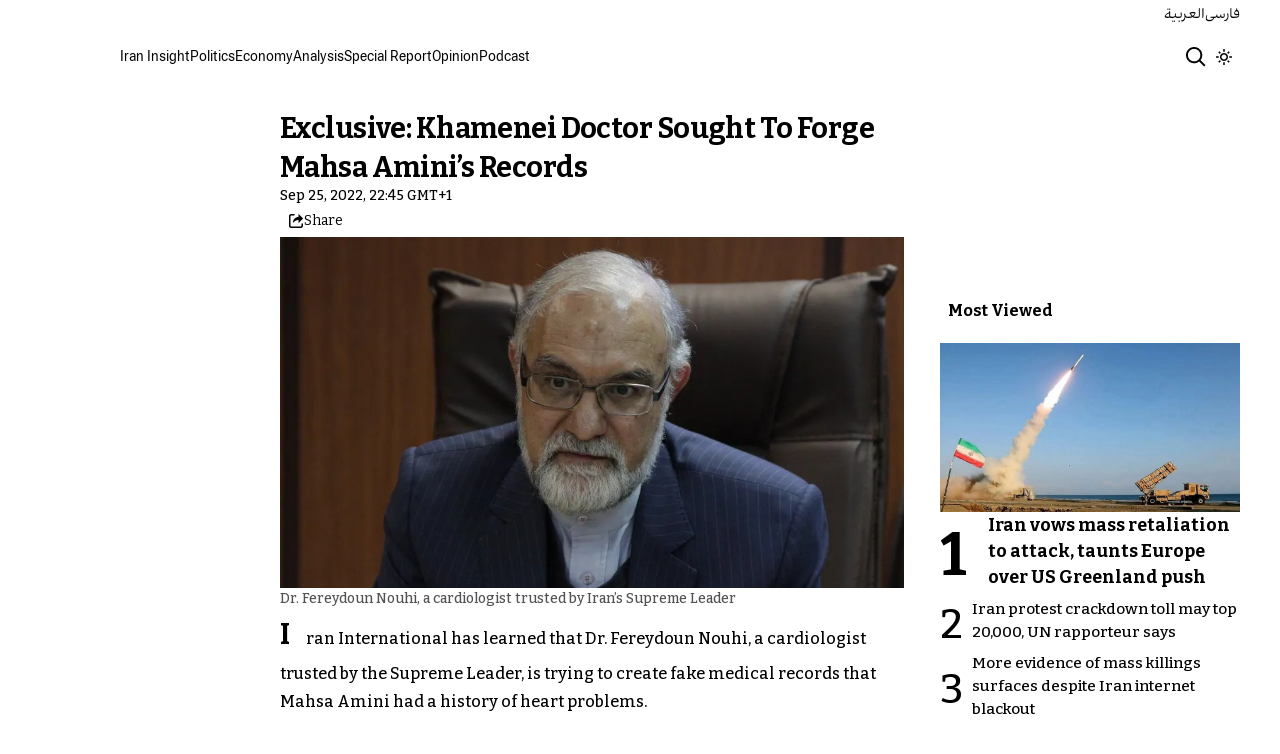

--- FILE ---
content_type: text/html; charset=utf-8
request_url: https://www.iranintl.com/en/202209256799
body_size: 36110
content:
<!DOCTYPE html><html class="volant_4d0f79ce-module__fkGXSa__variable bitter_d43c8374-module__uASgoW__variable" data-scroll-behavior="smooth" dir="ltr" lang="en"><head><meta charSet="utf-8"/><meta name="viewport" content="width=device-width, initial-scale=1, maximum-scale=1, user-scalable=no"/><link rel="preload" as="image" href="/images/ii/ii-logo-en.svg?dpl=dpl_BUkq9AnhbVqERLLyi95fLDiofhjL"/><link rel="stylesheet" href="/_next/static/chunks/5910015e94b2f011.css?dpl=dpl_BUkq9AnhbVqERLLyi95fLDiofhjL" data-precedence="next"/><link rel="stylesheet" href="/_next/static/chunks/a5da5087c9ef964c.css?dpl=dpl_BUkq9AnhbVqERLLyi95fLDiofhjL" data-precedence="next"/><link rel="stylesheet" href="/_next/static/chunks/ab7aa2edc085c7b7.css?dpl=dpl_BUkq9AnhbVqERLLyi95fLDiofhjL" data-precedence="next"/><link rel="stylesheet" href="/_next/static/chunks/da43e4dc43a80f4c.css?dpl=dpl_BUkq9AnhbVqERLLyi95fLDiofhjL" data-precedence="next"/><link rel="stylesheet" href="/_next/static/chunks/9840a8e1378ce10b.css?dpl=dpl_BUkq9AnhbVqERLLyi95fLDiofhjL" data-precedence="next"/><link rel="stylesheet" href="/_next/static/chunks/abcbf24e7fc6f57e.css?dpl=dpl_BUkq9AnhbVqERLLyi95fLDiofhjL" data-precedence="next"/><link rel="preload" as="script" fetchPriority="low" href="/_next/static/chunks/70ea1a8329d95bd7.js?dpl=dpl_BUkq9AnhbVqERLLyi95fLDiofhjL"/><script src="/_next/static/chunks/e4283e0e79988685.js?dpl=dpl_BUkq9AnhbVqERLLyi95fLDiofhjL" async=""></script><script src="/_next/static/chunks/e389e09072bd51fe.js?dpl=dpl_BUkq9AnhbVqERLLyi95fLDiofhjL" async=""></script><script src="/_next/static/chunks/393752ef7748ec37.js?dpl=dpl_BUkq9AnhbVqERLLyi95fLDiofhjL" async=""></script><script src="/_next/static/chunks/4a0898171cb5614f.js?dpl=dpl_BUkq9AnhbVqERLLyi95fLDiofhjL" async=""></script><script src="/_next/static/chunks/turbopack-efacfb7758651a85.js?dpl=dpl_BUkq9AnhbVqERLLyi95fLDiofhjL" async=""></script><script src="/_next/static/chunks/d96012bcfc98706a.js?dpl=dpl_BUkq9AnhbVqERLLyi95fLDiofhjL" async=""></script><script src="/_next/static/chunks/330162c7170e8f94.js?dpl=dpl_BUkq9AnhbVqERLLyi95fLDiofhjL" async=""></script><script src="/_next/static/chunks/3d7756d9f69932ec.js?dpl=dpl_BUkq9AnhbVqERLLyi95fLDiofhjL" async=""></script><script src="/_next/static/chunks/61497b0d6e2e58ca.js?dpl=dpl_BUkq9AnhbVqERLLyi95fLDiofhjL" async=""></script><script src="/_next/static/chunks/814e8c93c8799c27.js?dpl=dpl_BUkq9AnhbVqERLLyi95fLDiofhjL" async=""></script><script src="/_next/static/chunks/c703cb769835a7cf.js?dpl=dpl_BUkq9AnhbVqERLLyi95fLDiofhjL" async=""></script><script src="/_next/static/chunks/6cc3ba4920f4a155.js?dpl=dpl_BUkq9AnhbVqERLLyi95fLDiofhjL" async=""></script><script src="/_next/static/chunks/4fc8887958730396.js?dpl=dpl_BUkq9AnhbVqERLLyi95fLDiofhjL" async=""></script><script src="/_next/static/chunks/baf0794db80fc804.js?dpl=dpl_BUkq9AnhbVqERLLyi95fLDiofhjL" async=""></script><script src="/_next/static/chunks/3307a3c02bb8e8bf.js?dpl=dpl_BUkq9AnhbVqERLLyi95fLDiofhjL" async=""></script><script src="/_next/static/chunks/21f086c66e71fe85.js?dpl=dpl_BUkq9AnhbVqERLLyi95fLDiofhjL" async=""></script><script src="/_next/static/chunks/501c4f8eacdba421.js?dpl=dpl_BUkq9AnhbVqERLLyi95fLDiofhjL" async=""></script><script src="/_next/static/chunks/01e432c85a6d3b9f.js?dpl=dpl_BUkq9AnhbVqERLLyi95fLDiofhjL" async=""></script><link rel="preload" href="/_next/static/chunks/cd9e2b9c48e79b3e.css?dpl=dpl_BUkq9AnhbVqERLLyi95fLDiofhjL" as="style"/><link rel="preload" href="https://www.googletagmanager.com/gtag/js?id=G-T1PD3T3EZP" as="script"/><meta name="theme-color" content="#000d4d"/><meta name="next-size-adjust" content=""/><link rel="preconnect" href="https://i.iranintl.com"/><link rel="preconnect" href="https://daq1pvcuhj77l.cloudfront.net"/><link rel="dns-prefetch" href="https://i.iranintl.com"/><link rel="dns-prefetch" href="https://daq1pvcuhj77l.cloudfront.net"/><link rel="dns-prefetch" href="https://ott.iranintl.com"/><title>Exclusive: Khamenei Doctor Sought To Forge Mahsa Amini’s Records  | Iran International</title><meta name="description" content="Iran International has learned that Dr. Fereydoun Nouhi, a cardiologist trusted by the Supreme Leader, is trying to create fake medical records that Mahsa Amini had a history of heart problems. "/><link rel="manifest" href="/manifest.webmanifest"/><meta name="keywords" content="Iran news, Iran politics, Iran economy, Iran government, Iran nuclear, Iran Covid, Iran media. Iran and the United States, Iran-US, US sanctions, Iran, Middle East, Iran and China"/><meta name="google-adsense-account" content="ca-pub-7753790121110564"/><meta property="og:title" content="Exclusive: Khamenei Doctor Sought To Forge Mahsa Amini’s Records "/><meta property="og:description" content="Iran International has learned that Dr. Fereydoun Nouhi, a cardiologist trusted by the Supreme Leader, is trying to create fake medical records that Mahsa Amini had a history of heart problems. "/><meta property="og:url" content="https://www.iranintl.com/en/202209256799"/><meta property="og:locale" content="en"/><meta property="og:image:height" content="630"/><meta property="og:image" content="https://i.iranintl.com/images/rdk9umy0/production/986f731fdbf2bc9de21cc5906049b45464233875-1280x771.jpg?rect=0,50,1280,672&amp;w=1200&amp;h=630&amp;q=70&amp;fit=max&amp;auto=format"/><meta property="og:image:width" content="1200"/><meta property="og:type" content="article"/><meta property="article:published_time" content="2022-09-25T21:45:04.308Z"/><meta property="article:modified_time" content="2022-09-25T22:00:05Z"/><meta name="twitter:card" content="summary_large_image"/><meta name="twitter:title" content="Exclusive: Khamenei Doctor Sought To Forge Mahsa Amini’s Records "/><meta name="twitter:description" content="Iran International has learned that Dr. Fereydoun Nouhi, a cardiologist trusted by the Supreme Leader, is trying to create fake medical records that Mahsa Amini had a history of heart problems. "/><meta name="twitter:image:alt" content="Dr. Fereydoun Nouhi, a cardiologist trusted by Iran’s Supreme Leader"/><meta name="twitter:image:height" content="630"/><meta name="twitter:image" content="https://i.iranintl.com/images/rdk9umy0/production/986f731fdbf2bc9de21cc5906049b45464233875-1280x771.jpg?rect=0,50,1280,672&amp;w=1200&amp;h=630&amp;q=70&amp;fit=max&amp;auto=format"/><meta name="twitter:image:width" content="1200"/><link rel="icon" href="/favicon.ico?favicon.6a484ff2.ico" sizes="48x48" type="image/x-icon"/><script src="/_next/static/chunks/a6dad97d9634a72d.js?dpl=dpl_BUkq9AnhbVqERLLyi95fLDiofhjL" noModule=""></script></head><body><div hidden=""><!--$--><!--/$--></div><!--&--><!--$--><!--body--><div class="Header-module-scss-module__rIun6a__top"><div class="Header-module-scss-module__rIun6a__top__container"><nav class="Header-module-scss-module__rIun6a__languageSwitcher"><ul class="Header-module-scss-module__rIun6a__languageList"><li class="Header-module-scss-module__rIun6a__languageItem"><a class="Header-module-scss-module__rIun6a__languageLink" href="/ar">العربية</a></li><li class="Header-module-scss-module__rIun6a__languageItem"><a class="Header-module-scss-module__rIun6a__languageLink" href="/fa">فارسی</a></li></ul></nav></div></div><header class="Header-module-scss-module__rIun6a__header "><nav class="Header-module-scss-module__rIun6a__nav"><a class="Header-module-scss-module__rIun6a__logoLink" href="/en"><div style="opacity:0;transform:translateY(20px) scale(0.8)"><img alt="Brand" width="80" height="40" decoding="async" data-nimg="1" class="Header-module-scss-module__rIun6a__logo" style="color:transparent" src="/images/ii/ii-logo-en.svg?dpl=dpl_BUkq9AnhbVqERLLyi95fLDiofhjL"/></div></a><ul class="Header-module-scss-module__rIun6a__navList"><li class="Header-module-scss-module__rIun6a__navItem"><a class="Header-module-scss-module__rIun6a__navLink" href="/en/iran-insights">Iran Insight</a></li><li class="Header-module-scss-module__rIun6a__navItem"><a class="Header-module-scss-module__rIun6a__navLink" href="/en/politics">Politics</a></li><li class="Header-module-scss-module__rIun6a__navItem"><a class="Header-module-scss-module__rIun6a__navLink" href="/en/economy-and-environment">Economy</a></li><li class="Header-module-scss-module__rIun6a__navItem"><a class="Header-module-scss-module__rIun6a__navLink" href="/en/analysis">Analysis</a></li><li class="Header-module-scss-module__rIun6a__navItem"><a class="Header-module-scss-module__rIun6a__navLink" href="/en/special-report">Special Report</a></li><li class="Header-module-scss-module__rIun6a__navItem"><a class="Header-module-scss-module__rIun6a__navLink" href="/en/opinion">Opinion</a></li><li class="Header-module-scss-module__rIun6a__navItem"><a class="Header-module-scss-module__rIun6a__navLink" href="/en/podcast">Podcast</a></li></ul><div class="Header-module-scss-module__rIun6a__navOptions"><a class="Header-module-scss-module__rIun6a__searchButton" aria-label="Search" href="/en/search"><svg height="20" stroke-linejoin="round" viewBox="0 0 16 16" width="24" style="color:currentcolor"><path fill-rule="evenodd" clip-rule="evenodd" d="M1.5 6.5C1.5 3.73858 3.73858 1.5 6.5 1.5C9.26142 1.5 11.5 3.73858 11.5 6.5C11.5 9.26142 9.26142 11.5 6.5 11.5C3.73858 11.5 1.5 9.26142 1.5 6.5ZM6.5 0C2.91015 0 0 2.91015 0 6.5C0 10.0899 2.91015 13 6.5 13C8.02469 13 9.42677 12.475 10.5353 11.596L13.9697 15.0303L14.5 15.5607L15.5607 14.5L15.0303 13.9697L11.596 10.5353C12.475 9.42677 13 8.02469 13 6.5C13 2.91015 10.0899 0 6.5 0Z" fill="currentColor"></path></svg></a><button type="button" title="Toggle theme" aria-label="Toggle theme" data-theme="light" class="Header-module-scss-module__rIun6a__themeToggleButton"><svg height="16" stroke-linejoin="round" viewBox="0 0 16 16" width="16"><path fill-rule="evenodd" clip-rule="evenodd" d="M8.75 0.75V0H7.25V0.75V2V2.75H8.75V2V0.75ZM11.182 3.75732L11.7123 3.22699L12.0659 2.87344L12.5962 2.34311L13.6569 3.40377L13.1265 3.9341L12.773 4.28765L12.2426 4.81798L11.182 3.75732ZM8 10.5C9.38071 10.5 10.5 9.38071 10.5 8C10.5 6.61929 9.38071 5.5 8 5.5C6.61929 5.5 5.5 6.61929 5.5 8C5.5 9.38071 6.61929 10.5 8 10.5ZM8 12C10.2091 12 12 10.2091 12 8C12 5.79086 10.2091 4 8 4C5.79086 4 4 5.79086 4 8C4 10.2091 5.79086 12 8 12ZM13.25 7.25H14H15.25H16V8.75H15.25H14H13.25V7.25ZM0.75 7.25H0V8.75H0.75H2H2.75V7.25H2H0.75ZM2.87348 12.0659L2.34315 12.5962L3.40381 13.6569L3.93414 13.1265L4.28769 12.773L4.81802 12.2426L3.75736 11.182L3.22703 11.7123L2.87348 12.0659ZM3.75735 4.81798L3.22702 4.28765L2.87347 3.9341L2.34314 3.40377L3.4038 2.34311L3.93413 2.87344L4.28768 3.22699L4.81802 3.75732L3.75735 4.81798ZM12.0659 13.1265L12.5962 13.6569L13.6569 12.5962L13.1265 12.0659L12.773 11.7123L12.2426 11.182L11.182 12.2426L11.7123 12.773L12.0659 13.1265ZM8.75 13.25V14V15.25V16H7.25V15.25V14V13.25H8.75Z" fill="currentColor"></path></svg></button><button type="button" class="Buttton-module-scss-module__wDr4Vq__button Header-module-scss-module__rIun6a__toggleMenu" data-state="closed" aria-label="Open menu" aria-expanded="false"><svg aria-hidden="true" viewBox="0 0 16 16" width="24px" height="24px"><rect x="1" y="3" width="14" height="1.5"></rect><rect x="1" y="7" width="14" height="1.5"></rect><rect x="1" y="11" width="14" height="1.5"></rect></svg></button></div></nav></header><dialog class="MobileMenu-module-scss-module__bLDuGq__mobileMenu" data-state="hide"><nav class="MobileMenu-module-scss-module__bLDuGq__nav"><section><ul><li class="MobileMenu-module-scss-module__bLDuGq__item"><a class="MobileMenu-module-scss-module__bLDuGq__item__link" href="/en/iran-insights">Iran Insight</a></li><li class="MobileMenu-module-scss-module__bLDuGq__item"><a class="MobileMenu-module-scss-module__bLDuGq__item__link" href="/en/politics">Politics</a></li><li class="MobileMenu-module-scss-module__bLDuGq__item"><a class="MobileMenu-module-scss-module__bLDuGq__item__link" href="/en/economy-and-environment">Economy</a></li><li class="MobileMenu-module-scss-module__bLDuGq__item"><a class="MobileMenu-module-scss-module__bLDuGq__item__link" href="/en/analysis">Analysis</a></li><li class="MobileMenu-module-scss-module__bLDuGq__item"><a class="MobileMenu-module-scss-module__bLDuGq__item__link" href="/en/special-report">Special Report</a></li><li class="MobileMenu-module-scss-module__bLDuGq__item"><a class="MobileMenu-module-scss-module__bLDuGq__item__link" href="/en/opinion">Opinion</a></li><li class="MobileMenu-module-scss-module__bLDuGq__item"><a class="MobileMenu-module-scss-module__bLDuGq__item__link" href="/en/podcast">Podcast</a></li></ul></section><section class="MobileMenu-module-scss-module__bLDuGq__settings"><ul class="MobileMenu-module-scss-module__bLDuGq__settingsMenu"><li class="MobileMenu-module-scss-module__bLDuGq__item"><span>Theme</span><div class="ThemeToggle-module-scss-module__uJIBHq__toggleTheme"><button type="button" title="Toggle theme" aria-label="Toggle theme" data-active="true" class="ThemeToggle-module-scss-module__uJIBHq__toggleThemeButton"><svg height="16" stroke-linejoin="round" viewBox="0 0 16 16" width="16"><path fill-rule="evenodd" clip-rule="evenodd" d="M8.75 0.75V0H7.25V0.75V2V2.75H8.75V2V0.75ZM11.182 3.75732L11.7123 3.22699L12.0659 2.87344L12.5962 2.34311L13.6569 3.40377L13.1265 3.9341L12.773 4.28765L12.2426 4.81798L11.182 3.75732ZM8 10.5C9.38071 10.5 10.5 9.38071 10.5 8C10.5 6.61929 9.38071 5.5 8 5.5C6.61929 5.5 5.5 6.61929 5.5 8C5.5 9.38071 6.61929 10.5 8 10.5ZM8 12C10.2091 12 12 10.2091 12 8C12 5.79086 10.2091 4 8 4C5.79086 4 4 5.79086 4 8C4 10.2091 5.79086 12 8 12ZM13.25 7.25H14H15.25H16V8.75H15.25H14H13.25V7.25ZM0.75 7.25H0V8.75H0.75H2H2.75V7.25H2H0.75ZM2.87348 12.0659L2.34315 12.5962L3.40381 13.6569L3.93414 13.1265L4.28769 12.773L4.81802 12.2426L3.75736 11.182L3.22703 11.7123L2.87348 12.0659ZM3.75735 4.81798L3.22702 4.28765L2.87347 3.9341L2.34314 3.40377L3.4038 2.34311L3.93413 2.87344L4.28768 3.22699L4.81802 3.75732L3.75735 4.81798ZM12.0659 13.1265L12.5962 13.6569L13.6569 12.5962L13.1265 12.0659L12.773 11.7123L12.2426 11.182L11.182 12.2426L11.7123 12.773L12.0659 13.1265ZM8.75 13.25V14V15.25V16H7.25V15.25V14V13.25H8.75Z" fill="currentColor"></path></svg></button><button type="button" title="Toggle theme" aria-label="Toggle theme" data-active="false" class="ThemeToggle-module-scss-module__uJIBHq__toggleThemeButton"><svg height="16" stroke-linejoin="round" viewBox="0 0 16 16" width="16"><path fill-rule="evenodd" clip-rule="evenodd" d="M1.5 8.00005C1.5 5.53089 2.99198 3.40932 5.12349 2.48889C4.88136 3.19858 4.75 3.95936 4.75 4.7501C4.75 8.61609 7.88401 11.7501 11.75 11.7501C11.8995 11.7501 12.048 11.7454 12.1953 11.7361C11.0955 13.1164 9.40047 14.0001 7.5 14.0001C4.18629 14.0001 1.5 11.3138 1.5 8.00005ZM6.41706 0.577759C2.78784 1.1031 0 4.22536 0 8.00005C0 12.1422 3.35786 15.5001 7.5 15.5001C10.5798 15.5001 13.2244 13.6438 14.3792 10.9921L13.4588 9.9797C12.9218 10.155 12.3478 10.2501 11.75 10.2501C8.71243 10.2501 6.25 7.78767 6.25 4.7501C6.25 3.63431 6.58146 2.59823 7.15111 1.73217L6.41706 0.577759ZM13.25 1V1.75V2.75L14.25 2.75H15V4.25H14.25H13.25V5.25V6H11.75V5.25V4.25H10.75L10 4.25V2.75H10.75L11.75 2.75V1.75V1H13.25Z" fill="currentColor"></path></svg></button></div></li><li class="MobileMenu-module-scss-module__bLDuGq__item"><span>Language</span><ul class="MobileMenu-module-scss-module__bLDuGq__languagesMenu"><li class="MobileMenu-module-scss-module__bLDuGq__languageLabel"><a href="/ar">العربية</a></li><li class="MobileMenu-module-scss-module__bLDuGq__languageLabel"><a href="/fa">فارسی</a></li></ul></li></ul></section></nav></dialog><main class="mainWrapper"><!--&--><div class="page" data-route="slug"><!--&--><script type="application/ld+json">{"@context":"https://schema.org","@type":"NewsArticle","headline":"Exclusive: Khamenei Doctor Sought To Forge Mahsa Amini’s Records ","description":"Iran International has learned that Dr. Fereydoun Nouhi, a cardiologist trusted by the Supreme Leader, is trying to create fake medical records that Mahsa Amini had a history of heart problems. ","mainEntityOfPage":{"@type":"WebPage","@id":"https://www.iranintl.com/en/202209256799"},"datePublished":"2022-09-25T21:45:04.308Z","dateModified":"2022-09-25T22:00:05Z","publisher":{"@type":"Organization","name":"Iran International","url":"https://www.iranintl.com/en","logo":{"@type":"ImageObject","url":"https://www.iranintl.com/en/logo.png"}},"image":"https://i.iranintl.com/images/rdk9umy0/production/986f731fdbf2bc9de21cc5906049b45464233875-1280x771.jpg?rect=0,50,1280,672&w=1200&h=630&fit=max&auto=format","articleSection":"Iran Protests","breadcrumb":{"@type":"BreadcrumbList","itemListElement":[{"@type":"ListItem","position":1,"name":"common.home","item":"https://www.iranintl.com/en"},{"@type":"ListItem","position":2,"name":"Iran Protests","item":"https://www.iranintl.com/en/category/iran-protests"},{"@type":"ListItem","position":3,"name":"Exclusive: Khamenei Doctor Sought To Forge Mahsa Amini’s Records "}]},"inLanguage":"en-US"}</script><div class="ArticleLayout-module-scss-module__NMWzEG__layout" data-article-id="d16b6a2a-45b3-409a-bd6e-7aa2780a3697" data-article-type="story" data-language="english"><article class="ArticleLayout-module-scss-module__NMWzEG__article" data-has-sidebar="true" itemScope="" itemType="https://schema.org/NewsArticle"><header class="ArticleHeader-module-scss-module__jUU3zW__header ArticleLayout-module-scss-module__NMWzEG__header"><h1 class="ArticleHeader-module-scss-module__jUU3zW__headline" itemProp="headline">Exclusive: Khamenei Doctor Sought To Forge Mahsa Amini’s Records </h1><div class="ArticleHeader-module-scss-module__jUU3zW__tools"><div class="ArticleHeader-module-scss-module__jUU3zW__timeWrapper"><!--$--><div class="ArticleHeader-module-scss-module__jUU3zW__time"><time dateTime="2022-09-25T21:45:04.308Z" data-type="published" aria-label="Published on September 25, 2022">Sep 25, 2022, 22:45 GMT+1</time></div><!--/$--></div><div class="ArticleHeader-module-scss-module__jUU3zW__actions"><div class="URLShareDialog-module-scss-module__YDVwKa__share"><button type="button" class="Buttton-module-scss-module__wDr4Vq__button URLShareDialog-module-scss-module__YDVwKa__shareButton"><svg height="16" stroke-linejoin="round" viewBox="0 0 16 16" width="16" style="color:currentcolor"><path fill-rule="evenodd" clip-rule="evenodd" d="M15 11.25V10.5H13.5V11.25V12.75C13.5 13.1642 13.1642 13.5 12.75 13.5H3.25C2.83579 13.5 2.5 13.1642 2.5 12.75L2.5 3.25C2.5 2.83579 2.83579 2.5 3.25 2.5H5.75H6.5V1H5.75H3.25C2.00736 1 1 2.00736 1 3.25V12.75C1 13.9926 2.00736 15 3.25 15H12.75C13.9926 15 15 13.9926 15 12.75V11.25ZM15 5.5L10.5 1V4C7.46243 4 5 6.46243 5 9.5V10L5.05855 9.91218C6.27146 8.09281 8.31339 7 10.5 7V10L15 5.5Z" fill="currentColor"></path></svg><span>Share</span></button></div></div></div><div class="ArticleHeader-module-scss-module__jUU3zW__imageWrapper"><figure class="ArticleHeader-module-scss-module__jUU3zW__figure"><picture><source media="(max-width:576px)" srcSet="https://i.iranintl.com/images/rdk9umy0/production/986f731fdbf2bc9de21cc5906049b45464233875-1280x771.jpg?rect=0,26,1280,720&amp;w=576&amp;h=324&amp;q=80&amp;fit=max&amp;auto=format"/><source media="(min-width:577px)" srcSet="https://i.iranintl.com/images/rdk9umy0/production/986f731fdbf2bc9de21cc5906049b45464233875-1280x771.jpg?rect=0,26,1280,720&amp;w=992&amp;h=558&amp;q=80&amp;fit=max&amp;auto=format"/><img alt="Dr. Fereydoun Nouhi, a cardiologist trusted by Iran’s Supreme Leader" width="576" height="324" decoding="async" style="width:100%;height:auto;margin:0 auto" src="https://i.iranintl.com/images/rdk9umy0/production/986f731fdbf2bc9de21cc5906049b45464233875-1280x771.jpg?rect=0,26,1280,720&amp;w=576&amp;h=324&amp;q=80&amp;fit=max&amp;auto=format"/></picture><figcaption>Dr. Fereydoun Nouhi, a cardiologist trusted by Iran’s Supreme Leader</figcaption></figure></div></header><main class="ArticleLayout-module-scss-module__NMWzEG__body"><div class="ArticleBody-module-scss-module__sq2tcG__body" data-article-id="202209256799"><p class="ArticleBody-module-scss-module__sq2tcG__lead">Iran International has learned that Dr. Fereydoun Nouhi, a cardiologist trusted by the Supreme Leader, is trying to create fake medical records that Mahsa Amini had a history of heart problems. </p><!--$?--><template id="B:0"></template><div class="Skeleton-module-scss-module__u3hcSa__skeletonList Skeleton-module-scss-module__u3hcSa__gap-large "><div class="Skeleton-module-scss-module__u3hcSa__skeletonTextContainer"><div class="Skeleton-module-scss-module__u3hcSa__skeletonText Skeleton-module-scss-module__u3hcSa__normal " aria-hidden="true"></div><div class="Skeleton-module-scss-module__u3hcSa__skeletonText Skeleton-module-scss-module__u3hcSa__normal " aria-hidden="true"></div><div class="Skeleton-module-scss-module__u3hcSa__skeletonText Skeleton-module-scss-module__u3hcSa__normal " aria-hidden="true"></div><div class="Skeleton-module-scss-module__u3hcSa__skeletonText Skeleton-module-scss-module__u3hcSa__normal " aria-hidden="true"></div><div class="Skeleton-module-scss-module__u3hcSa__skeletonText Skeleton-module-scss-module__u3hcSa__normal " aria-hidden="true"></div></div><div class="Skeleton-module-scss-module__u3hcSa__skeletonTextContainer"><div class="Skeleton-module-scss-module__u3hcSa__skeletonText Skeleton-module-scss-module__u3hcSa__normal " aria-hidden="true"></div><div class="Skeleton-module-scss-module__u3hcSa__skeletonText Skeleton-module-scss-module__u3hcSa__normal " aria-hidden="true"></div><div class="Skeleton-module-scss-module__u3hcSa__skeletonText Skeleton-module-scss-module__u3hcSa__normal " aria-hidden="true"></div><div class="Skeleton-module-scss-module__u3hcSa__skeletonText Skeleton-module-scss-module__u3hcSa__normal " aria-hidden="true"></div><div class="Skeleton-module-scss-module__u3hcSa__skeletonText Skeleton-module-scss-module__u3hcSa__normal " aria-hidden="true"></div><div class="Skeleton-module-scss-module__u3hcSa__skeletonText Skeleton-module-scss-module__u3hcSa__normal " aria-hidden="true"></div></div><div class="Skeleton-module-scss-module__u3hcSa__skeletonTextContainer"><div class="Skeleton-module-scss-module__u3hcSa__skeletonText Skeleton-module-scss-module__u3hcSa__normal " aria-hidden="true"></div><div class="Skeleton-module-scss-module__u3hcSa__skeletonText Skeleton-module-scss-module__u3hcSa__normal " aria-hidden="true"></div><div class="Skeleton-module-scss-module__u3hcSa__skeletonText Skeleton-module-scss-module__u3hcSa__normal " aria-hidden="true"></div><div class="Skeleton-module-scss-module__u3hcSa__skeletonText Skeleton-module-scss-module__u3hcSa__normal " aria-hidden="true"></div><div class="Skeleton-module-scss-module__u3hcSa__skeletonText Skeleton-module-scss-module__u3hcSa__normal " aria-hidden="true"></div><div class="Skeleton-module-scss-module__u3hcSa__skeletonText Skeleton-module-scss-module__u3hcSa__normal " aria-hidden="true"></div><div class="Skeleton-module-scss-module__u3hcSa__skeletonText Skeleton-module-scss-module__u3hcSa__normal " aria-hidden="true"></div><div class="Skeleton-module-scss-module__u3hcSa__skeletonText Skeleton-module-scss-module__u3hcSa__normal " aria-hidden="true"></div></div></div><!--/$--></div></main></article><aside class="ArticleLayout-module-scss-module__NMWzEG__sidebar" data-direction="ltr"><!--$?--><template id="B:1"></template><div class="ArticleLayout-module-scss-module__NMWzEG__sidebarSkeleton"><div class="Skeleton-module-scss-module__u3hcSa__skeletonTextContainer"><div class="Skeleton-module-scss-module__u3hcSa__skeletonText Skeleton-module-scss-module__u3hcSa__small " aria-hidden="true"></div><div class="Skeleton-module-scss-module__u3hcSa__skeletonText Skeleton-module-scss-module__u3hcSa__small " aria-hidden="true"></div><div class="Skeleton-module-scss-module__u3hcSa__skeletonText Skeleton-module-scss-module__u3hcSa__small " style="width:100%" aria-hidden="true"></div></div></div><!--/$--></aside><section class="ArticleLayout-module-scss-module__NMWzEG__relatedArticles" data-has-sidebar="true"><!--$?--><template id="B:2"></template><div class="ArticleLayout-module-scss-module__NMWzEG__relatedSkeleton"><div class="Skeleton-module-scss-module__u3hcSa__skeletonTextContainer"><div class="Skeleton-module-scss-module__u3hcSa__skeletonText Skeleton-module-scss-module__u3hcSa__small " aria-hidden="true"></div><div class="Skeleton-module-scss-module__u3hcSa__skeletonText Skeleton-module-scss-module__u3hcSa__small " aria-hidden="true"></div><div class="Skeleton-module-scss-module__u3hcSa__skeletonText Skeleton-module-scss-module__u3hcSa__small " aria-hidden="true"></div><div class="Skeleton-module-scss-module__u3hcSa__skeletonText Skeleton-module-scss-module__u3hcSa__small " aria-hidden="true"></div><div class="Skeleton-module-scss-module__u3hcSa__skeletonText Skeleton-module-scss-module__u3hcSa__small " style="width:100%" aria-hidden="true"></div></div></div><!--/$--></section></div><!--$--><!--/$--><!--/&--></div><!--/&--></main><footer class="MainFooter-module-scss-module__ieQtua__footer"><section><nav class="MainFooter-module-scss-module__ieQtua__nav"><ul class="MainFooter-module-scss-module__ieQtua__menu"><li class="MainFooter-module-scss-module__ieQtua__list"><a class="MainFooter-module-scss-module__ieQtua__link" href="/en/iran-insights">Iran Insight</a></li><li class="MainFooter-module-scss-module__ieQtua__list"><a class="MainFooter-module-scss-module__ieQtua__link" href="/en/politics">Politics</a></li><li class="MainFooter-module-scss-module__ieQtua__list"><a class="MainFooter-module-scss-module__ieQtua__link" href="/en/economy-and-environment">Economy</a></li><li class="MainFooter-module-scss-module__ieQtua__list"><a class="MainFooter-module-scss-module__ieQtua__link" href="/en/analysis">Analysis</a></li><li class="MainFooter-module-scss-module__ieQtua__list"><a class="MainFooter-module-scss-module__ieQtua__link" href="/en/special-report">Special Report</a></li><li class="MainFooter-module-scss-module__ieQtua__list"><a class="MainFooter-module-scss-module__ieQtua__link" href="/en/opinion">Opinion</a></li><li class="MainFooter-module-scss-module__ieQtua__list"><a class="MainFooter-module-scss-module__ieQtua__link" href="/en/podcast">Podcast</a></li></ul><ul class="MainFooter-module-scss-module__ieQtua__socialIcons"><li><a target="_blank" href="https://www.instagram.com/iranintlenglish"><svg width="24" height="24" class="svg" viewBox="0 0 48 48" xmlns="http://www.w3.org/2000/svg"><path d="M24 0C17.48 0 16.666.03 14.106.144 11.55.264 9.81.666 8.28 1.26c-1.578.612-2.918 1.434-4.252 2.768-1.334 1.334-2.156 2.674-2.768 4.252-.594 1.53-.996 3.27-1.116 5.826C.03 16.666 0 17.48 0 24s.03 7.334.144 9.894c.12 2.556.522 4.296 1.116 5.826.612 1.578 1.434 2.918 2.768 4.252 1.334 1.334 2.674 2.156 4.252 2.768 1.53.594 3.27.996 5.826 1.116C16.666 47.97 17.48 48 24 48s7.334-.03 9.894-.144c2.556-.12 4.296-.522 5.826-1.116 1.578-.612 2.918-1.434 4.252-2.768 1.334-1.334 2.156-2.674 2.768-4.252.594-1.53.996-3.27 1.116-5.826C47.97 31.334 48 30.52 48 24s-.03-7.334-.144-9.894c-.12-2.556-.522-4.296-1.116-5.826-.612-1.578-1.434-2.918-2.768-4.252C41.946 2.694 40.606 1.872 39.028 1.26c-1.53-.594-3.27-.996-5.826-1.116C31.334.03 30.52 0 24 0zm0 4.32c6.406 0 7.17.032 9.7.142 2.34.11 3.61.498 4.454.83 1.124.434 1.92.954 2.764 1.792.838.838 1.358 1.634 1.792 2.764.33.844.718 2.114.828 4.454.11 2.532.142 3.294.142 9.7s-.032 7.17-.148 9.7c-.122 2.34-.512 3.61-.842 4.454-.448 1.124-.954 1.92-1.792 2.764-.838.838-1.634 1.358-2.764 1.792-.844.33-2.114.718-4.454.828-2.532.11-3.298.142-9.718.142-6.42 0-7.172-.032-9.718-.148-2.342-.122-3.632-.512-4.472-.842-.898-.448-1.92-.954-2.762-1.792-.838-.838-1.358-1.634-1.792-2.762-.33-.844-.718-2.114-.842-4.472-.09-2.52-.122-3.298-.122-9.718 0-6.42.032-7.17.122-9.718.124-2.342.512-3.632.842-4.472.434-1.124.954-1.92 1.792-2.762.838-.838 1.864-1.358 2.762-1.792.84-.33 2.132-.718 4.472-.842 2.528-.092 3.3-.122 9.718-.122l.09.06zm0 7.356c-6.81 0-12.324 5.52-12.324 12.324 0 6.81 5.52 12.324 12.324 12.324 6.81 0 12.324-5.52 12.324-12.324 0-6.81-5.52-12.324-12.324-12.324zM24 32c-4.42 0-8-3.58-8-8s3.58-8 8-8 8 3.58 8 8-3.58 8-8 8zm15.692-20.81c0 1.59-1.292 2.88-2.88 2.88-1.59 0-2.88-1.292-2.88-2.88 0-1.59 1.292-2.878 2.88-2.878 1.588 0 2.88 1.29 2.88 2.878z" fill="currentcolor"></path></svg></a></li><li><a target="_blank" href="https://www.facebook.com/IranIntlEnglish"><svg width="24" height="24" class="svg" viewBox="0 0 48 48" xmlns="http://www.w3.org/2000/svg"><path d="M24 0C10.7453 0 0 10.7453 0 24C0 35.255 7.74912 44.6995 18.2026 47.2934V31.3344H13.2538V24H18.2026V20.8397C18.2026 12.671 21.8995 8.8848 29.9194 8.8848C31.44 8.8848 34.0637 9.18336 35.137 9.48096V16.129C34.5706 16.0694 33.5866 16.0397 32.3645 16.0397C28.4294 16.0397 26.9088 17.5306 26.9088 21.4061V24H34.7482L33.4013 31.3344H26.9088V47.8243C38.7926 46.3891 48.001 36.2707 48.001 24C48 10.7453 37.2547 0 24 0Z" fill="currentcolor"></path></svg></a></li><li><a target="_blank" href="https://x.com/iranintl_en"><svg width="24" height="24" class="svg" viewBox="0 0 48 48" xmlns="http://www.w3.org/2000/svg"><path d="M36.6526 3.8078H43.3995L28.6594 20.6548L46 43.5797H32.4225L21.7881 29.6759L9.61989 43.5797H2.86886L18.6349 25.56L2 3.8078H15.9222L25.5348 16.5165L36.6526 3.8078ZM34.2846 39.5414H38.0232L13.8908 7.63406H9.87892L34.2846 39.5414Z" fill="currentcolor"></path></svg></a></li><li><a target="_blank" href="https://www.youtube.com/@IranIntlEnglish"><svg width="24" height="24" class="svg" viewBox="0 0 48 48" xmlns="http://www.w3.org/2000/svg"><path d="M47.5219 14.4001C47.5219 14.4001 47.0531 11.0907 45.6094 9.6376C43.7812 7.7251 41.7375 7.71572 40.8 7.60322C34.0875 7.11572 24.0094 7.11572 24.0094 7.11572H23.9906C23.9906 7.11572 13.9125 7.11572 7.2 7.60322C6.2625 7.71572 4.21875 7.7251 2.39062 9.6376C0.946875 11.0907 0.4875 14.4001 0.4875 14.4001C0.4875 14.4001 0 18.2907 0 22.172V25.8095C0 29.6907 0.478125 33.5813 0.478125 33.5813C0.478125 33.5813 0.946875 36.8907 2.38125 38.3438C4.20937 40.2563 6.60938 40.1907 7.67813 40.397C11.5219 40.7626 24 40.8751 24 40.8751C24 40.8751 34.0875 40.8563 40.8 40.3782C41.7375 40.2657 43.7812 40.2563 45.6094 38.3438C47.0531 36.8907 47.5219 33.5813 47.5219 33.5813C47.5219 33.5813 48 29.7001 48 25.8095V22.172C48 18.2907 47.5219 14.4001 47.5219 14.4001ZM19.0406 30.2251V16.7345L32.0062 23.5032L19.0406 30.2251Z" fill="currentcolor"></path></svg></a></li><li><a target="_blank" href="https://www.linkedin.com/showcase/iranintlenglish"><svg width="24" height="24" class="svg" viewBox="0 0 48 48" xmlns="http://www.w3.org/2000/svg"><path d="M41,4H9C6.24,4,4,6.24,4,9v32c0,2.76,2.24,5,5,5h32c2.76,0,5-2.24,5-5V9C46,6.24,43.76,4,41,4z M17,20v19h-6V20H17z M11,14.47c0-1.4,1.2-2.47,3-2.47s2.93,1.07,3,2.47c0,1.4-1.12,2.53-3,2.53C12.2,17,11,15.87,11,14.47z M39,39h-6c0,0,0-9.26,0-10 c0-2-1-4-3.5-4.04h-0.08C27,24.96,26,27.02,26,29c0,0.91,0,10,0,10h-6V20h6v2.56c0,0,1.93-2.56,5.81-2.56 c3.97,0,7.19,2.73,7.19,8.26V39z" fill="currentcolor"></path></svg></a></li></ul></nav></section><section class="MainFooter-module-scss-module__ieQtua__copyright"><span>All rights reserved for Volant Media UK Limited</span><div><a target="_blank" rel="noopener noreferrer" aria-label="Volant Media" href="https://volantmedia.net"><img alt="volant media logo" loading="lazy" width="105" height="34" decoding="async" data-nimg="1" style="color:transparent" src="/_next/static/media/volant-brand.9fe7a301.svg?dpl=dpl_BUkq9AnhbVqERLLyi95fLDiofhjL"/></a></div></section></footer><button class="FloatingButton-module-scss-module__pygDZq__button  " aria-label="Latest News" title="Latest News" tabindex="0" style="transform:translateY(100px) scale(0)"><div class="FloatingButton-module-scss-module__pygDZq__background"></div><div class="FloatingButton-module-scss-module__pygDZq__accent"></div><div class="FloatingButton-module-scss-module__pygDZq__content"><div class="FloatingButton-module-scss-module__pygDZq__icon" style="opacity:0;transform:scale(0.8)"><svg xmlns="http://www.w3.org/2000/svg" width="24" height="24" viewBox="0 0 24 24" fill="none" stroke="currentColor" stroke-width="2" stroke-linecap="round" stroke-linejoin="round" class="lucide lucide-newspaper" aria-hidden="true"><path d="M15 18h-5"></path><path d="M18 14h-8"></path><path d="M4 22h16a2 2 0 0 0 2-2V4a2 2 0 0 0-2-2H8a2 2 0 0 0-2 2v16a2 2 0 0 1-4 0v-9a2 2 0 0 1 2-2h2"></path><rect width="8" height="4" x="10" y="6" rx="1"></rect></svg></div></div><div class="FloatingButton-module-scss-module__pygDZq__ripple" style="opacity:0.5;transform:scale(0)"></div></button><!--/$--><!--/&--><script>requestAnimationFrame(function(){$RT=performance.now()});</script><script src="/_next/static/chunks/70ea1a8329d95bd7.js?dpl=dpl_BUkq9AnhbVqERLLyi95fLDiofhjL" id="_R_" async=""></script><div hidden id="S:0"><div><div><p class="CustomPortableTextComponents-module-scss-module__MwAzyW__paragraph">According to the information, Nouhi has asked at least three fellow cardiologists to certify that Mahsa Amini -- the young woman whose death in custody of hijab enforcement police has inspired an uprising across Iran -- had heart problems before her arrest.</p><template id="P:3"></template><template id="P:4"></template><template id="P:5"></template><template id="P:6"></template><template id="P:7"></template></div></div></div><script>(self.__next_f=self.__next_f||[]).push([0])</script><script>self.__next_f.push([1,"1:\"$Sreact.fragment\"\n2:I[339756,[\"/_next/static/chunks/d96012bcfc98706a.js?dpl=dpl_BUkq9AnhbVqERLLyi95fLDiofhjL\",\"/_next/static/chunks/330162c7170e8f94.js?dpl=dpl_BUkq9AnhbVqERLLyi95fLDiofhjL\"],\"default\"]\n3:I[837457,[\"/_next/static/chunks/d96012bcfc98706a.js?dpl=dpl_BUkq9AnhbVqERLLyi95fLDiofhjL\",\"/_next/static/chunks/330162c7170e8f94.js?dpl=dpl_BUkq9AnhbVqERLLyi95fLDiofhjL\"],\"default\"]\n7:I[897367,[\"/_next/static/chunks/d96012bcfc98706a.js?dpl=dpl_BUkq9AnhbVqERLLyi95fLDiofhjL\",\"/_next/static/chunks/330162c7170e8f94.js?dpl=dpl_BUkq9AnhbVqERLLyi95fLDiofhjL\"],\"OutletBoundary\"]\n8:\"$Sreact.suspense\"\nb:I[168027,[],\"default\"]\nc:I[897367,[\"/_next/static/chunks/d96012bcfc98706a.js?dpl=dpl_BUkq9AnhbVqERLLyi95fLDiofhjL\",\"/_next/static/chunks/330162c7170e8f94.js?dpl=dpl_BUkq9AnhbVqERLLyi95fLDiofhjL\"],\"ViewportBoundary\"]\ne:I[897367,[\"/_next/static/chunks/d96012bcfc98706a.js?dpl=dpl_BUkq9AnhbVqERLLyi95fLDiofhjL\",\"/_next/static/chunks/330162c7170e8f94.js?dpl=dpl_BUkq9AnhbVqERLLyi95fLDiofhjL\"],\"MetadataBoundary\"]\n:HL[\"/_next/static/chunks/5910015e94b2f011.css?dpl=dpl_BUkq9AnhbVqERLLyi95fLDiofhjL\",\"style\"]\n:HL[\"/_next/static/chunks/a5da5087c9ef964c.css?dpl=dpl_BUkq9AnhbVqERLLyi95fLDiofhjL\",\"style\"]\n:HL[\"/_next/static/chunks/ab7aa2edc085c7b7.css?dpl=dpl_BUkq9AnhbVqERLLyi95fLDiofhjL\",\"style\"]\n:HL[\"/_next/static/media/78fffed6bd416327-s.p.50daaa01.woff2\",\"font\",{\"crossOrigin\":\"\",\"type\":\"font/woff2\"}]\n:HL[\"/_next/static/media/Volant_Bold-s.p.26b74273.woff2\",\"font\",{\"crossOrigin\":\"\",\"type\":\"font/woff2\"}]\n:HL[\"/_next/static/media/Volant_Medium-s.p.a40e4044.woff2\",\"font\",{\"crossOrigin\":\"\",\"type\":\"font/woff2\"}]\n:HL[\"/_next/static/media/Volant_Semibold-s.p.6b5b2246.woff2\",\"font\",{\"crossOrigin\":\"\",\"type\":\"font/woff2\"}]\n:HL[\"/_next/static/media/caa3a2e1cccd8315-s.p.853070df.woff2\",\"font\",{\"crossOrigin\":\"\",\"type\":\"font/woff2\"}]\n:HL[\"/_next/static/media/f26d6d8170e57a33-s.p.1454d351.woff2\",\"font\",{\"crossOrigin\":\"\",\"type\":\"font/woff2\"}]\n:HL[\"/_next/static/chunks/da43e4dc43a80f4c.css?dpl=dpl_BUkq9AnhbVqERLLyi95fLDiofhjL\",\"style\"]\n:HL[\"/_next/static/chunks/9840a8e1378ce10b.css?dpl=dpl_BUkq9AnhbVqERLLyi95fLDiofhjL\",\"style\"]\n:HL[\"/_next/static/chunks/abcbf24e7fc6f57e.css?dpl=dpl_BUkq9AnhbVqERLLyi95fLDiofhjL\",\"style\"]\n"])</script><script>self.__next_f.push([1,"0:{\"P\":null,\"b\":\"cBEu1J-avzt84sP_q_XZo\",\"c\":[\"\",\"en\",\"202209256799\"],\"q\":\"\",\"i\":false,\"f\":[[[\"\",{\"children\":[[\"lang\",\"en\",\"d\"],{\"children\":[[\"slug\",\"202209256799\",\"d\"],{\"children\":[\"__PAGE__\",{}]}]},\"$undefined\",\"$undefined\",true]}],[[\"$\",\"$1\",\"c\",{\"children\":[null,[\"$\",\"$L2\",null,{\"parallelRouterKey\":\"children\",\"error\":\"$undefined\",\"errorStyles\":\"$undefined\",\"errorScripts\":\"$undefined\",\"template\":[\"$\",\"$L3\",null,{}],\"templateStyles\":\"$undefined\",\"templateScripts\":\"$undefined\",\"notFound\":[[[\"$\",\"title\",null,{\"children\":\"404: This page could not be found.\"}],[\"$\",\"div\",null,{\"style\":{\"fontFamily\":\"system-ui,\\\"Segoe UI\\\",Roboto,Helvetica,Arial,sans-serif,\\\"Apple Color Emoji\\\",\\\"Segoe UI Emoji\\\"\",\"height\":\"100vh\",\"textAlign\":\"center\",\"display\":\"flex\",\"flexDirection\":\"column\",\"alignItems\":\"center\",\"justifyContent\":\"center\"},\"children\":[\"$\",\"div\",null,{\"children\":[[\"$\",\"style\",null,{\"dangerouslySetInnerHTML\":{\"__html\":\"body{color:#000;background:#fff;margin:0}.next-error-h1{border-right:1px solid rgba(0,0,0,.3)}@media (prefers-color-scheme:dark){body{color:#fff;background:#000}.next-error-h1{border-right:1px solid rgba(255,255,255,.3)}}\"}}],[\"$\",\"h1\",null,{\"className\":\"next-error-h1\",\"style\":{\"display\":\"inline-block\",\"margin\":\"0 20px 0 0\",\"padding\":\"0 23px 0 0\",\"fontSize\":24,\"fontWeight\":500,\"verticalAlign\":\"top\",\"lineHeight\":\"49px\"},\"children\":404}],[\"$\",\"div\",null,{\"style\":{\"display\":\"inline-block\"},\"children\":[\"$\",\"h2\",null,{\"style\":{\"fontSize\":14,\"fontWeight\":400,\"lineHeight\":\"49px\",\"margin\":0},\"children\":\"This page could not be found.\"}]}]]}]}]],[]],\"forbidden\":\"$undefined\",\"unauthorized\":\"$undefined\"}]]}],{\"children\":[[\"$\",\"$1\",\"c\",{\"children\":[[[\"$\",\"link\",\"0\",{\"rel\":\"stylesheet\",\"href\":\"/_next/static/chunks/5910015e94b2f011.css?dpl=dpl_BUkq9AnhbVqERLLyi95fLDiofhjL\",\"precedence\":\"next\",\"crossOrigin\":\"$undefined\",\"nonce\":\"$undefined\"}],[\"$\",\"link\",\"1\",{\"rel\":\"stylesheet\",\"href\":\"/_next/static/chunks/a5da5087c9ef964c.css?dpl=dpl_BUkq9AnhbVqERLLyi95fLDiofhjL\",\"precedence\":\"next\",\"crossOrigin\":\"$undefined\",\"nonce\":\"$undefined\"}],[\"$\",\"link\",\"2\",{\"rel\":\"stylesheet\",\"href\":\"/_next/static/chunks/ab7aa2edc085c7b7.css?dpl=dpl_BUkq9AnhbVqERLLyi95fLDiofhjL\",\"precedence\":\"next\",\"crossOrigin\":\"$undefined\",\"nonce\":\"$undefined\"}],[\"$\",\"script\",\"script-0\",{\"src\":\"/_next/static/chunks/3d7756d9f69932ec.js?dpl=dpl_BUkq9AnhbVqERLLyi95fLDiofhjL\",\"async\":true,\"nonce\":\"$undefined\"}],[\"$\",\"script\",\"script-1\",{\"src\":\"/_next/static/chunks/61497b0d6e2e58ca.js?dpl=dpl_BUkq9AnhbVqERLLyi95fLDiofhjL\",\"async\":true,\"nonce\":\"$undefined\"}],[\"$\",\"script\",\"script-2\",{\"src\":\"/_next/static/chunks/814e8c93c8799c27.js?dpl=dpl_BUkq9AnhbVqERLLyi95fLDiofhjL\",\"async\":true,\"nonce\":\"$undefined\"}],[\"$\",\"script\",\"script-3\",{\"src\":\"/_next/static/chunks/c703cb769835a7cf.js?dpl=dpl_BUkq9AnhbVqERLLyi95fLDiofhjL\",\"async\":true,\"nonce\":\"$undefined\"}],[\"$\",\"script\",\"script-4\",{\"src\":\"/_next/static/chunks/6cc3ba4920f4a155.js?dpl=dpl_BUkq9AnhbVqERLLyi95fLDiofhjL\",\"async\":true,\"nonce\":\"$undefined\"}],[\"$\",\"script\",\"script-5\",{\"src\":\"/_next/static/chunks/4fc8887958730396.js?dpl=dpl_BUkq9AnhbVqERLLyi95fLDiofhjL\",\"async\":true,\"nonce\":\"$undefined\"}],[\"$\",\"script\",\"script-6\",{\"src\":\"/_next/static/chunks/baf0794db80fc804.js?dpl=dpl_BUkq9AnhbVqERLLyi95fLDiofhjL\",\"async\":true,\"nonce\":\"$undefined\"}]],\"$L4\"]}],{\"children\":[[\"$\",\"$1\",\"c\",{\"children\":[null,\"$L5\"]}],{\"children\":[[\"$\",\"$1\",\"c\",{\"children\":[\"$L6\",[[\"$\",\"link\",\"0\",{\"rel\":\"stylesheet\",\"href\":\"/_next/static/chunks/da43e4dc43a80f4c.css?dpl=dpl_BUkq9AnhbVqERLLyi95fLDiofhjL\",\"precedence\":\"next\",\"crossOrigin\":\"$undefined\",\"nonce\":\"$undefined\"}],[\"$\",\"link\",\"1\",{\"rel\":\"stylesheet\",\"href\":\"/_next/static/chunks/9840a8e1378ce10b.css?dpl=dpl_BUkq9AnhbVqERLLyi95fLDiofhjL\",\"precedence\":\"next\",\"crossOrigin\":\"$undefined\",\"nonce\":\"$undefined\"}],[\"$\",\"link\",\"2\",{\"rel\":\"stylesheet\",\"href\":\"/_next/static/chunks/abcbf24e7fc6f57e.css?dpl=dpl_BUkq9AnhbVqERLLyi95fLDiofhjL\",\"precedence\":\"next\",\"crossOrigin\":\"$undefined\",\"nonce\":\"$undefined\"}],[\"$\",\"script\",\"script-0\",{\"src\":\"/_next/static/chunks/3307a3c02bb8e8bf.js?dpl=dpl_BUkq9AnhbVqERLLyi95fLDiofhjL\",\"async\":true,\"nonce\":\"$undefined\"}],[\"$\",\"script\",\"script-1\",{\"src\":\"/_next/static/chunks/21f086c66e71fe85.js?dpl=dpl_BUkq9AnhbVqERLLyi95fLDiofhjL\",\"async\":true,\"nonce\":\"$undefined\"}],[\"$\",\"script\",\"script-2\",{\"src\":\"/_next/static/chunks/501c4f8eacdba421.js?dpl=dpl_BUkq9AnhbVqERLLyi95fLDiofhjL\",\"async\":true,\"nonce\":\"$undefined\"}],[\"$\",\"script\",\"script-3\",{\"src\":\"/_next/static/chunks/01e432c85a6d3b9f.js?dpl=dpl_BUkq9AnhbVqERLLyi95fLDiofhjL\",\"async\":true,\"nonce\":\"$undefined\"}]],[\"$\",\"$L7\",null,{\"children\":[\"$\",\"$8\",null,{\"name\":\"Next.MetadataOutlet\",\"children\":\"$@9\"}]}]]}],{},null,false,false]},null,false,false]},null,false,false]},null,false,false],\"$La\",false]],\"m\":\"$undefined\",\"G\":[\"$b\",[]],\"S\":false}\n"])</script><script>self.__next_f.push([1,"a:[\"$\",\"$1\",\"h\",{\"children\":[null,[\"$\",\"$Lc\",null,{\"children\":\"$Ld\"}],[\"$\",\"div\",null,{\"hidden\":true,\"children\":[\"$\",\"$Le\",null,{\"children\":[\"$\",\"$8\",null,{\"name\":\"Next.Metadata\",\"children\":\"$Lf\"}]}]}],[\"$\",\"meta\",null,{\"name\":\"next-size-adjust\",\"content\":\"\"}]]}]\n5:[\"$\",\"div\",null,{\"className\":\"page\",\"data-route\":\"slug\",\"children\":[\"$\",\"$L2\",null,{\"parallelRouterKey\":\"children\",\"error\":\"$undefined\",\"errorStyles\":\"$undefined\",\"errorScripts\":\"$undefined\",\"template\":[\"$\",\"$L3\",null,{}],\"templateStyles\":\"$undefined\",\"templateScripts\":\"$undefined\",\"notFound\":\"$undefined\",\"forbidden\":\"$undefined\",\"unauthorized\":\"$undefined\"}]}]\n4:[\"$\",\"html\",null,{\"className\":\"volant_4d0f79ce-module__fkGXSa__variable bitter_d43c8374-module__uASgoW__variable\",\"data-scroll-behavior\":\"smooth\",\"dir\":\"ltr\",\"lang\":\"en\",\"children\":[[\"$\",\"head\",null,{\"children\":[[\"$\",\"link\",null,{\"rel\":\"preconnect\",\"href\":\"https://i.iranintl.com\"}],[\"$\",\"link\",null,{\"rel\":\"preconnect\",\"href\":\"https://daq1pvcuhj77l.cloudfront.net\"}],[\"$\",\"link\",null,{\"rel\":\"dns-prefetch\",\"href\":\"https://i.iranintl.com\"}],[\"$\",\"link\",null,{\"rel\":\"dns-prefetch\",\"href\":\"https://daq1pvcuhj77l.cloudfront.net\"}],[\"$\",\"link\",null,{\"rel\":\"dns-prefetch\",\"href\":\"https://ott.iranintl.com\"}]]}],[\"$\",\"$8\",null,{\"fallback\":null,\"children\":\"$L10\"}]]}]\nd:[[\"$\",\"meta\",\"0\",{\"charSet\":\"utf-8\"}],[\"$\",\"meta\",\"1\",{\"name\":\"viewport\",\"content\":\"width=device-width, initial-scale=1, maximum-scale=1, user-scalable=no\"}],[\"$\",\"meta\",\"2\",{\"name\":\"theme-color\",\"content\":\"#000d4d\"}]]\n"])</script><script>self.__next_f.push([1,"11:I[109876,[\"/_next/static/chunks/3d7756d9f69932ec.js?dpl=dpl_BUkq9AnhbVqERLLyi95fLDiofhjL\",\"/_next/static/chunks/61497b0d6e2e58ca.js?dpl=dpl_BUkq9AnhbVqERLLyi95fLDiofhjL\",\"/_next/static/chunks/814e8c93c8799c27.js?dpl=dpl_BUkq9AnhbVqERLLyi95fLDiofhjL\",\"/_next/static/chunks/c703cb769835a7cf.js?dpl=dpl_BUkq9AnhbVqERLLyi95fLDiofhjL\",\"/_next/static/chunks/6cc3ba4920f4a155.js?dpl=dpl_BUkq9AnhbVqERLLyi95fLDiofhjL\",\"/_next/static/chunks/4fc8887958730396.js?dpl=dpl_BUkq9AnhbVqERLLyi95fLDiofhjL\",\"/_next/static/chunks/baf0794db80fc804.js?dpl=dpl_BUkq9AnhbVqERLLyi95fLDiofhjL\"],\"ThemeProvider\"]\n12:I[718970,[\"/_next/static/chunks/3d7756d9f69932ec.js?dpl=dpl_BUkq9AnhbVqERLLyi95fLDiofhjL\",\"/_next/static/chunks/61497b0d6e2e58ca.js?dpl=dpl_BUkq9AnhbVqERLLyi95fLDiofhjL\",\"/_next/static/chunks/814e8c93c8799c27.js?dpl=dpl_BUkq9AnhbVqERLLyi95fLDiofhjL\",\"/_next/static/chunks/c703cb769835a7cf.js?dpl=dpl_BUkq9AnhbVqERLLyi95fLDiofhjL\",\"/_next/static/chunks/6cc3ba4920f4a155.js?dpl=dpl_BUkq9AnhbVqERLLyi95fLDiofhjL\",\"/_next/static/chunks/4fc8887958730396.js?dpl=dpl_BUkq9AnhbVqERLLyi95fLDiofhjL\",\"/_next/static/chunks/baf0794db80fc804.js?dpl=dpl_BUkq9AnhbVqERLLyi95fLDiofhjL\"],\"DictionaryProvider\"]\n13:I[631314,[\"/_next/static/chunks/3d7756d9f69932ec.js?dpl=dpl_BUkq9AnhbVqERLLyi95fLDiofhjL\",\"/_next/static/chunks/61497b0d6e2e58ca.js?dpl=dpl_BUkq9AnhbVqERLLyi95fLDiofhjL\",\"/_next/static/chunks/814e8c93c8799c27.js?dpl=dpl_BUkq9AnhbVqERLLyi95fLDiofhjL\",\"/_next/static/chunks/c703cb769835a7cf.js?dpl=dpl_BUkq9AnhbVqERLLyi95fLDiofhjL\",\"/_next/static/chunks/6cc3ba4920f4a155.js?dpl=dpl_BUkq9AnhbVqERLLyi95fLDiofhjL\",\"/_next/static/chunks/4fc8887958730396.js?dpl=dpl_BUkq9AnhbVqERLLyi95fLDiofhjL\",\"/_next/static/chunks/baf0794db80fc804.js?dpl=dpl_BUkq9AnhbVqERLLyi95fLDiofhjL\"],\"MediaProvider\"]\n14:I[603374,[\"/_next/static/chunks/3d7756d9f69932ec.js?dpl=dpl_BUkq9AnhbVqERLLyi95fLDiofhjL\",\"/_next/static/chunks/61497b0d6e2e58ca.js?dpl=dpl_BUkq9AnhbVqERLLyi95fLDiofhjL\",\"/_next/static/chunks/814e8c93c8799c27.js?dpl=dpl_BUkq9AnhbVqERLLyi95fLDiofhjL\",\"/_next/static/chunks/c703cb769835a7cf.js?dpl=dpl_BUkq9AnhbVqERLLyi95fLDiofhjL\",\"/_next/static/chunks/6cc3ba4920f4a155.js?dpl=dpl_BUkq9AnhbVqERLLyi95fLDiofhjL\",\"/_next/static/chunks/4fc8887958730396.js?dpl=dpl_BUkq9AnhbVqERLLyi95fLDiofhjL\",\"/_next/static/chunks/baf0794db80fc804.js?dpl=dpl_BUkq9AnhbVqERLLyi95fLDiofhjL\"],\"default\"]\n"])</script><script>self.__next_f.push([1,"10:[\"$\",\"body\",null,{\"children\":[[\"$\",\"$L11\",null,{\"children\":[\"$\",\"$L12\",null,{\"initialDictionary\":{\"meta\":{\"title\":\"Iran International\",\"description\":\"Latest Iran News. Premier source of in-depth news, analysis, insights, and opinions on Iran by native and non-native journalists and experts. Latest News on Iran. Covers Politics, Economy, Foreign Policy, Nuclear and Military issues.\",\"keywords\":\"Iran news, Iran politics, Iran economy, Iran government, Iran nuclear, Iran Covid, Iran media. Iran and the United States, Iran-US, US sanctions, Iran, Middle East, Iran and China\",\"copyright\":\"All rights reserved for Volant Media UK Limited\"},\"navigation\":{\"label\":\"Menu\",\"home\":\"Home\"},\"settings\":\"Settings\",\"theme\":\"Theme\",\"language\":\"Language\",\"share\":{\"label\":\"Share\",\"heading\":\"Share This Article\",\"subHeading\":\"Let others know by sharing this story on your favorite platforms.\",\"linkToShare\":\"Copy Link for Easy Sharing\",\"copied\":\"Copied!\"},\"widget\":{\"live\":{\"title\":\"Live\"},\"leagueStanding\":{\"title\":\"League Table\",\"rank\":\"Pos\",\"team\":\"Team\",\"played\":\"P\",\"points\":\"Pts\",\"form\":\"Form\",\"lastUpdate\":\"Last Update\"},\"airQuality\":{\"title\":\"Air Quality\",\"aqi\":\"AQI\",\"pollutant\":\"Primary Pollutant\"},\"weather\":{\"title\":\"Weather\",\"humidity\":\"Humidity\",\"cloudCover\":\"Cloud Cover\",\"uv\":\"UV Index\"},\"finance\":{\"title\":\"Markets\"}},\"media\":{\"article\":{\"listen\":\"Listen to this article\",\"pause\":\"Pause this article\",\"ariaListen\":\"Play article audio\",\"ariaPause\":\"Pause article audio\"}},\"article\":{\"relatedArticles\":\"More Stories\",\"loadMore\":\"Load More\",\"currentArticle\":\"Current Article\"},\"common\":{\"loading\":\"Loading...\"},\"label\":{\"live\":\"LIVE\",\"summary\":\"Summary\",\"breaking\":\"BREAKING NEWS\"},\"mostPopulars\":\"Most Viewed\",\"editorsPicks\":\"Spotlight\",\"exploreMore\":\"Explore More\",\"opinions\":\"Opinions\",\"updated\":\"Updated\",\"updatedAt\":\"updated {date}\",\"time\":{\"published\":\"Published\",\"updated\":\"Updated\",\"publishedOn\":\"Published on\",\"updatedOn\":\"Updated on\",\"gmt\":\"GMT\"},\"loadMore\":\"Load More Updates\",\"loading\":\"Loading\",\"noMoreContent\":\"No more content to show.\",\"latestNews\":{\"close\":\"Close\",\"enterFullscreen\":\"Enter fullscreen\",\"error\":\"Error fetching news\",\"exitFullscreen\":\"Exit fullscreen\",\"gridView\":\"Grid view\",\"listView\":\"List view\",\"loadNew\":\"Load new stories\",\"newItems\":\"new articles\",\"noNews\":\"No news available\",\"notFound\":\"No news found\",\"reload\":\"Reload\",\"retry\":\"Retry\",\"shortcuts\":{\"close\":\"Close panel\",\"refresh\":\"Refresh news\",\"toggle\":\"Toggle latest news panel\"},\"title\":\"Latest News\",\"view\":\"View\",\"viewAll\":\"View All\"},\"liveblog\":{\"newUpdate\":\"new update\",\"showNewUpdates\":\"Show new updates\"},\"cookieBanner\":{\"title\":\"Cookie Notice\",\"message\":\"We use essential cookies to ensure our website works properly. With your consent, we may also use non-essential cookies to improve user experience and analyse website traffic. By clicking 'Accept All', you agree to our use of cookies.\",\"accept\":\"Accept All\",\"reject\":\"Reject Non-Essential\",\"manage\":\"Manage Preferences\",\"necessary\":\"Essential Cookies\",\"analytics\":\"Analytics Cookies\",\"marketing\":\"Marketing Cookies\",\"preferences\":\"Preference Cookies\",\"learnMore\":\"Learn more about cookies\"}},\"initialLocale\":\"en\",\"children\":[[\"$\",\"$L13\",null,{\"children\":[[\"$\",\"$L14\",null,{\"dictionary\":\"$10:props:children:0:props:children:props:initialDictionary\",\"navigation\":{\"menu\":[{\"title\":\"Iran Insight\",\"link\":\"iran-insights\"},{\"title\":\"Politics\",\"link\":\"politics\"},{\"title\":\"Economy\",\"link\":\"economy-and-environment\"},{\"title\":\"Analysis\",\"link\":\"analysis\"},{\"title\":\"Special Report\",\"link\":\"special-report\"},{\"title\":\"Opinion\",\"link\":\"opinion\"},{\"title\":\"Podcast\",\"link\":\"podcast\"}],\"social\":{\"instagram\":\"https://www.instagram.com/iranintlenglish\",\"facebook\":\"https://www.facebook.com/IranIntlEnglish\",\"x\":\"https://x.com/iranintl_en\",\"youtube\":\"https://www.youtube.com/@IranIntlEnglish\",\"linkedin\":\"https://www.linkedin.com/showcase/iranintlenglish\"}},\"outlet\":\"iitv\"}],[\"$\",\"main\",null,{\"className\":\"mainWrapper\",\"children\":[\"$\",\"$L2\",null,{\"parallelRouterKey\":\"children\",\"error\":\"$undefined\",\"errorStyles\":\"$undefined\",\"errorScripts\":\"$undefined\",\"template\":[\"$\",\"$L3\",null,{}],\"templateStyles\":\"$undefined\",\"templateScripts\":\"$undefined\",\"notFound\":[[\"$\",\"section\",null,{\"className\":\"wrapper\",\"children\":[\"$\",\"main\",null,{\"className\":\"content\",\"children\":[\"$L15\",\"$L16\"]}]}],[\"$L17\"]],\"forbidden\":\"$undefined\",\"unauthorized\":\"$undefined\"}]}],\"$L18\",\"$L19\"]}],\"$L1a\"]}]}],\"$L1b\",\"$L1c\",false]}]\n"])</script><script>self.__next_f.push([1,"1d:I[522016,[\"/_next/static/chunks/3d7756d9f69932ec.js?dpl=dpl_BUkq9AnhbVqERLLyi95fLDiofhjL\",\"/_next/static/chunks/61497b0d6e2e58ca.js?dpl=dpl_BUkq9AnhbVqERLLyi95fLDiofhjL\",\"/_next/static/chunks/814e8c93c8799c27.js?dpl=dpl_BUkq9AnhbVqERLLyi95fLDiofhjL\",\"/_next/static/chunks/c703cb769835a7cf.js?dpl=dpl_BUkq9AnhbVqERLLyi95fLDiofhjL\",\"/_next/static/chunks/6cc3ba4920f4a155.js?dpl=dpl_BUkq9AnhbVqERLLyi95fLDiofhjL\",\"/_next/static/chunks/4fc8887958730396.js?dpl=dpl_BUkq9AnhbVqERLLyi95fLDiofhjL\",\"/_next/static/chunks/baf0794db80fc804.js?dpl=dpl_BUkq9AnhbVqERLLyi95fLDiofhjL\",\"/_next/static/chunks/3307a3c02bb8e8bf.js?dpl=dpl_BUkq9AnhbVqERLLyi95fLDiofhjL\",\"/_next/static/chunks/21f086c66e71fe85.js?dpl=dpl_BUkq9AnhbVqERLLyi95fLDiofhjL\",\"/_next/static/chunks/501c4f8eacdba421.js?dpl=dpl_BUkq9AnhbVqERLLyi95fLDiofhjL\",\"/_next/static/chunks/01e432c85a6d3b9f.js?dpl=dpl_BUkq9AnhbVqERLLyi95fLDiofhjL\"],\"\"]\n1e:I[638760,[\"/_next/static/chunks/3d7756d9f69932ec.js?dpl=dpl_BUkq9AnhbVqERLLyi95fLDiofhjL\",\"/_next/static/chunks/61497b0d6e2e58ca.js?dpl=dpl_BUkq9AnhbVqERLLyi95fLDiofhjL\",\"/_next/static/chunks/814e8c93c8799c27.js?dpl=dpl_BUkq9AnhbVqERLLyi95fLDiofhjL\",\"/_next/static/chunks/c703cb769835a7cf.js?dpl=dpl_BUkq9AnhbVqERLLyi95fLDiofhjL\",\"/_next/static/chunks/6cc3ba4920f4a155.js?dpl=dpl_BUkq9AnhbVqERLLyi95fLDiofhjL\",\"/_next/static/chunks/4fc8887958730396.js?dpl=dpl_BUkq9AnhbVqERLLyi95fLDiofhjL\",\"/_next/static/chunks/baf0794db80fc804.js?dpl=dpl_BUkq9AnhbVqERLLyi95fLDiofhjL\"],\"MainFooter\"]\n1f:I[799248,[\"/_next/static/chunks/3d7756d9f69932ec.js?dpl=dpl_BUkq9AnhbVqERLLyi95fLDiofhjL\",\"/_next/static/chunks/61497b0d6e2e58ca.js?dpl=dpl_BUkq9AnhbVqERLLyi95fLDiofhjL\",\"/_next/static/chunks/814e8c93c8799c27.js?dpl=dpl_BUkq9AnhbVqERLLyi95fLDiofhjL\",\"/_next/static/chunks/c703cb769835a7cf.js?dpl=dpl_BUkq9AnhbVqERLLyi95fLDiofhjL\",\"/_next/static/chunks/6cc3ba4920f4a155.js?dpl=dpl_BUkq9AnhbVqERLLyi95fLDiofhjL\",\"/_next/static/chunks/4fc8887958730396.js?dpl=dpl_BUkq9AnhbVqERLLyi95fLDiofhjL\",\"/_next/static/chunks/baf0794db80fc804.js?dpl=dpl_BUkq9AnhbVqERLLyi95fLDiofhjL\",\"/_next/static/chunks/3307a3c02bb8e8bf.js?dpl=dpl_BUkq9AnhbVqERLLyi95fLDiofhjL\",\"/_next/static/chunks/21f086c66e71fe85.js?dpl=dpl_BUkq9AnhbVqERLLyi95fLDiofhjL\",\"/_next/static/chunks/501c4f8eacdba421.js?dpl=dpl_BUkq9AnhbVqERLLyi95fLDiofhjL\",\"/_next/static/chunks/01e432c85a6d3b9f.js?dpl=dpl_BUkq9AnhbVqERLLyi95fLDiofhjL\"],\"default\"]\n20:I[421294,[\"/_next/static/chunks/3d7756d9f69932ec.js?dpl=dpl_BUkq9AnhbVqERLLyi95fLDiofhjL\",\"/_next/static/chunks/61497b0d6e2e58ca.js?dpl=dpl_BUkq9AnhbVqERLLyi95fLDiofhjL\",\"/_next/static/chunks/814e8c93c8799c27.js?dpl=dpl_BUkq9AnhbVqERLLyi95fLDiofhjL\",\"/_next/static/chunks/c703cb769835a7cf.js?dpl=dpl_BUkq9AnhbVqERLLyi95fLDiofhjL\",\"/_next/static/chunks/6cc3ba4920f4a155.js?dpl=dpl_BUkq9AnhbVqERLLyi95fLDiofhjL\",\"/_next/static/chunks/4fc8887958730396.js?dpl=dpl_BUkq9AnhbVqERLLyi95fLDiofhjL\",\"/_next/static/chunks/baf0794db80fc804.js?dpl=dpl_BUkq9AnhbVqERLLyi95fLDiofhjL\"],\"LatestNewsWrapper\"]\n21:I[654576,[\"/_next/static/chunks/3d7756d9f69932ec.js?dpl=dpl_BUkq9AnhbVqERLLyi95fLDiofhjL\",\"/_next/static/chunks/61497b0d6e2e58ca.js?dpl=dpl_BUkq9AnhbVqERLLyi95fLDiofhjL\",\"/_next/static/chunks/814e8c93c8799c27.js?dpl=dpl_BUkq9AnhbVqERLLyi95fLDiofhjL\",\"/_next/static/chunks/c703cb769835a7cf.js?dpl=dpl_BUkq9AnhbVqERLLyi95fLDiofhjL\",\"/_next/static/chunks/6cc3ba4920f4a155.js?dpl=dpl_BUkq9AnhbVqERLLyi95fLDiofhjL\",\"/_next/static/chunks/4fc8887958730396.js?dpl=dpl_BUkq9AnhbVqERLLyi95fLDiofhjL\",\"/_next/static/chunks/baf0794db80fc804.js?dpl=dpl_BUkq9AnhbVqERLLyi95fLDiofhjL\"],\"GoogleAnalytics\"]\n22:I[605144,[\"/_next/static/chunks/3d7756d9f69932ec.js?dpl=dpl_BUkq9AnhbVqERLLyi95fLDiofhjL\",\"/_next/static/chunks/61497b0d6e2e58ca.js?dpl=dpl_BUkq9AnhbVqERLLyi95fLDiofhjL\",\"/_next/static/chunks/814e8c93c8799c27.js?dpl=dpl_BUkq9AnhbVqERLLyi95fLDiofhjL\",\"/_next/static/chunks/c703cb769835a7cf.js?dpl=dpl_BUkq9AnhbVqERLLyi95fLDiofhjL\",\"/_next/static/chunks/6cc3ba4920f4a155.js?dpl=dpl_BUkq9AnhbVqERLLyi95fLDiofhjL\",\"/_next/static/chunks/4fc8887958730396.js?dpl=dpl_BUkq9AnhbVqERLLyi95fLDiofhjL\",\"/_next/static/chunks/ba"])</script><script>self.__next_f.push([1,"f0794db80fc804.js?dpl=dpl_BUkq9AnhbVqERLLyi95fLDiofhjL\"],\"default\"]\n:HL[\"/_next/static/chunks/cd9e2b9c48e79b3e.css?dpl=dpl_BUkq9AnhbVqERLLyi95fLDiofhjL\",\"style\"]\n15:[\"$\",\"h1\",null,{\"children\":\"404 - Page Not Found\"}]\n16:[\"$\",\"$L1d\",null,{\"className\":\"link\",\"href\":\"/\",\"prefetch\":false,\"children\":\"BACK TO HOME\"}]\n17:[\"$\",\"link\",\"0\",{\"rel\":\"stylesheet\",\"href\":\"/_next/static/chunks/cd9e2b9c48e79b3e.css?dpl=dpl_BUkq9AnhbVqERLLyi95fLDiofhjL\",\"precedence\":\"next\",\"crossOrigin\":\"$undefined\",\"nonce\":\"$undefined\"}]\n18:[\"$\",\"$L1e\",null,{\"dictionary\":\"$10:props:children:0:props:children:props:initialDictionary\",\"navigation\":\"$10:props:children:0:props:children:props:children:0:props:children:0:props:navigation\"}]\n19:[\"$\",\"$L1f\",null,{}]\n1a:[\"$\",\"$L20\",null,{\"language\":\"english\",\"locale\":\"en\",\"translations\":\"$10:props:children:0:props:children:props:initialDictionary:latestNews\"}]\n1b:[\"$\",\"$L21\",null,{\"gaId\":\"G-T1PD3T3EZP\"}]\n1c:[\"$\",\"$L22\",null,{\"projectId\":\"on4faa0a7n\"}]\n"])</script><script>self.__next_f.push([1,"23:I[27201,[\"/_next/static/chunks/d96012bcfc98706a.js?dpl=dpl_BUkq9AnhbVqERLLyi95fLDiofhjL\",\"/_next/static/chunks/330162c7170e8f94.js?dpl=dpl_BUkq9AnhbVqERLLyi95fLDiofhjL\"],\"IconMark\"]\n9:null\n"])</script><script>self.__next_f.push([1,"f:[[\"$\",\"title\",\"0\",{\"children\":\"Exclusive: Khamenei Doctor Sought To Forge Mahsa Amini’s Records  | Iran International\"}],[\"$\",\"meta\",\"1\",{\"name\":\"description\",\"content\":\"Iran International has learned that Dr. Fereydoun Nouhi, a cardiologist trusted by the Supreme Leader, is trying to create fake medical records that Mahsa Amini had a history of heart problems. \"}],[\"$\",\"link\",\"2\",{\"rel\":\"manifest\",\"href\":\"/manifest.webmanifest\",\"crossOrigin\":\"$undefined\"}],[\"$\",\"meta\",\"3\",{\"name\":\"keywords\",\"content\":\"Iran news, Iran politics, Iran economy, Iran government, Iran nuclear, Iran Covid, Iran media. Iran and the United States, Iran-US, US sanctions, Iran, Middle East, Iran and China\"}],[\"$\",\"meta\",\"4\",{\"name\":\"google-adsense-account\",\"content\":\"ca-pub-7753790121110564\"}],[\"$\",\"meta\",\"5\",{\"property\":\"og:title\",\"content\":\"Exclusive: Khamenei Doctor Sought To Forge Mahsa Amini’s Records \"}],[\"$\",\"meta\",\"6\",{\"property\":\"og:description\",\"content\":\"Iran International has learned that Dr. Fereydoun Nouhi, a cardiologist trusted by the Supreme Leader, is trying to create fake medical records that Mahsa Amini had a history of heart problems. \"}],[\"$\",\"meta\",\"7\",{\"property\":\"og:url\",\"content\":\"https://www.iranintl.com/en/202209256799\"}],[\"$\",\"meta\",\"8\",{\"property\":\"og:locale\",\"content\":\"en\"}],[\"$\",\"meta\",\"9\",{\"property\":\"og:image:height\",\"content\":\"630\"}],[\"$\",\"meta\",\"10\",{\"property\":\"og:image\",\"content\":\"https://i.iranintl.com/images/rdk9umy0/production/986f731fdbf2bc9de21cc5906049b45464233875-1280x771.jpg?rect=0,50,1280,672\u0026w=1200\u0026h=630\u0026q=70\u0026fit=max\u0026auto=format\"}],[\"$\",\"meta\",\"11\",{\"property\":\"og:image:width\",\"content\":\"1200\"}],[\"$\",\"meta\",\"12\",{\"property\":\"og:type\",\"content\":\"article\"}],[\"$\",\"meta\",\"13\",{\"property\":\"article:published_time\",\"content\":\"2022-09-25T21:45:04.308Z\"}],[\"$\",\"meta\",\"14\",{\"property\":\"article:modified_time\",\"content\":\"2022-09-25T22:00:05Z\"}],[\"$\",\"meta\",\"15\",{\"name\":\"twitter:card\",\"content\":\"summary_large_image\"}],[\"$\",\"meta\",\"16\",{\"name\":\"twitter:title\",\"content\":\"Exclusive: Khamenei Doctor Sought To Forge Mahsa Amini’s Records \"}],[\"$\",\"meta\",\"17\",{\"name\":\"twitter:description\",\"content\":\"Iran International has learned that Dr. Fereydoun Nouhi, a cardiologist trusted by the Supreme Leader, is trying to create fake medical records that Mahsa Amini had a history of heart problems. \"}],[\"$\",\"meta\",\"18\",{\"name\":\"twitter:image:alt\",\"content\":\"Dr. Fereydoun Nouhi, a cardiologist trusted by Iran’s Supreme Leader\"}],[\"$\",\"meta\",\"19\",{\"name\":\"twitter:image:height\",\"content\":\"630\"}],[\"$\",\"meta\",\"20\",{\"name\":\"twitter:image\",\"content\":\"https://i.iranintl.com/images/rdk9umy0/production/986f731fdbf2bc9de21cc5906049b45464233875-1280x771.jpg?rect=0,50,1280,672\u0026w=1200\u0026h=630\u0026q=70\u0026fit=max\u0026auto=format\"}],[\"$\",\"meta\",\"21\",{\"name\":\"twitter:image:width\",\"content\":\"1200\"}],[\"$\",\"link\",\"22\",{\"rel\":\"icon\",\"href\":\"/favicon.ico?favicon.6a484ff2.ico\",\"sizes\":\"48x48\",\"type\":\"image/x-icon\"}],[\"$\",\"$L23\",\"23\",{}]]\n"])</script><script>self.__next_f.push([1,"25:I[831000,[\"/_next/static/chunks/3d7756d9f69932ec.js?dpl=dpl_BUkq9AnhbVqERLLyi95fLDiofhjL\",\"/_next/static/chunks/61497b0d6e2e58ca.js?dpl=dpl_BUkq9AnhbVqERLLyi95fLDiofhjL\",\"/_next/static/chunks/814e8c93c8799c27.js?dpl=dpl_BUkq9AnhbVqERLLyi95fLDiofhjL\",\"/_next/static/chunks/c703cb769835a7cf.js?dpl=dpl_BUkq9AnhbVqERLLyi95fLDiofhjL\",\"/_next/static/chunks/6cc3ba4920f4a155.js?dpl=dpl_BUkq9AnhbVqERLLyi95fLDiofhjL\",\"/_next/static/chunks/4fc8887958730396.js?dpl=dpl_BUkq9AnhbVqERLLyi95fLDiofhjL\",\"/_next/static/chunks/baf0794db80fc804.js?dpl=dpl_BUkq9AnhbVqERLLyi95fLDiofhjL\",\"/_next/static/chunks/3307a3c02bb8e8bf.js?dpl=dpl_BUkq9AnhbVqERLLyi95fLDiofhjL\",\"/_next/static/chunks/21f086c66e71fe85.js?dpl=dpl_BUkq9AnhbVqERLLyi95fLDiofhjL\",\"/_next/static/chunks/501c4f8eacdba421.js?dpl=dpl_BUkq9AnhbVqERLLyi95fLDiofhjL\",\"/_next/static/chunks/01e432c85a6d3b9f.js?dpl=dpl_BUkq9AnhbVqERLLyi95fLDiofhjL\"],\"TimeAgo\"]\n26:I[236769,[\"/_next/static/chunks/3d7756d9f69932ec.js?dpl=dpl_BUkq9AnhbVqERLLyi95fLDiofhjL\",\"/_next/static/chunks/61497b0d6e2e58ca.js?dpl=dpl_BUkq9AnhbVqERLLyi95fLDiofhjL\",\"/_next/static/chunks/814e8c93c8799c27.js?dpl=dpl_BUkq9AnhbVqERLLyi95fLDiofhjL\",\"/_next/static/chunks/c703cb769835a7cf.js?dpl=dpl_BUkq9AnhbVqERLLyi95fLDiofhjL\",\"/_next/static/chunks/6cc3ba4920f4a155.js?dpl=dpl_BUkq9AnhbVqERLLyi95fLDiofhjL\",\"/_next/static/chunks/4fc8887958730396.js?dpl=dpl_BUkq9AnhbVqERLLyi95fLDiofhjL\",\"/_next/static/chunks/baf0794db80fc804.js?dpl=dpl_BUkq9AnhbVqERLLyi95fLDiofhjL\",\"/_next/static/chunks/3307a3c02bb8e8bf.js?dpl=dpl_BUkq9AnhbVqERLLyi95fLDiofhjL\",\"/_next/static/chunks/21f086c66e71fe85.js?dpl=dpl_BUkq9AnhbVqERLLyi95fLDiofhjL\",\"/_next/static/chunks/501c4f8eacdba421.js?dpl=dpl_BUkq9AnhbVqERLLyi95fLDiofhjL\",\"/_next/static/chunks/01e432c85a6d3b9f.js?dpl=dpl_BUkq9AnhbVqERLLyi95fLDiofhjL\"],\"default\"]\n24:T50e,{\"@context\":\"https://schema.org\",\"@type\":\"NewsArticle\",\"headline\":\"Exclusive: Khamenei Doctor Sought To Forge Mahsa Amini’s Records \",\"description\":\"Iran International has learned that Dr. Fereydoun Nouhi, a cardiologist trusted by the Supreme Leader, is trying to create fake medical records that Mahsa Amini had a history of heart problems. \",\"mainEntityOfPage\":{\"@type\":\"WebPage\",\"@id\":\"https://www.iranintl.com/en/202209256799\"},\"datePublished\":\"2022-09-25T21:45:04.308Z\",\"dateModified\":\"2022-09-25T22:00:05Z\",\"publisher\":{\"@type\":\"Organization\",\"name\":\"Iran International\",\"url\":\"https://www.iranintl.com/en\",\"logo\":{\"@type\":\"ImageObject\",\"url\":\"https://www.iranintl.com/en/logo.png\"}},\"image\":\"https://i.iranintl.com/images/rdk9umy0/production/986f731fdbf2bc9de21cc5906049b45464233875-1280x771.jpg?rect=0,50,1280,672\u0026w=1200\u0026h=630\u0026fit=max\u0026auto=format\",\"articleSection\":\"Iran Protests\",\"breadcrumb\":{\"@type\":\"BreadcrumbList\",\"itemListElement\":[{\"@type\":\"ListItem\",\"position\":1,\"name\":\"common.home\",\"item\":\"https://www.iranintl.com/en\"},{\"@type\":\"ListItem\",\"position\":2,\"name\":\"Iran Protests\",\"item\":\"https://www.iranintl.com/en/category/iran-protests\"},{\"@type\":\"ListItem\",\"position\":3,\"name\":\"Exclusive: Khamenei Doctor Sought To Forge Mahsa Amini’s Records \"}]},\"inLanguage\":\"en-US\"}27:[[\"$\",\"source\",null,{\"media\":\"(max-width:576px)\",\"srcSet\":\"https://i.iranintl.com/images/rdk9umy0/production/986f731fdbf2bc9de21cc5906049b45464233875-1280x771.jpg?rect=0,26,1280,720\u0026w=576\u0026h=324\u0026q=80\u0026fit=max\u0026auto=format\"}],[\"$\",\"source\",null,{\"media\":\"(min-width:577px)\",\"srcSet\":\"https://i.iranintl.com/images/rdk9umy0/production/986f731fdbf2bc9de21cc5906049b45464233875-1280x771.jpg?rect=0,26,1280,720\u0026w=992\u0026h=558\u0026q=80\u0026fit=max\u0026auto=format\"}],\"$L28\"]\n"])</script><script>self.__next_f.push([1,"6:[[\"$\",\"script\",null,{\"type\":\"application/ld+json\",\"dangerouslySetInnerHTML\":{\"__html\":\"$24\"}}],[\"$\",\"div\",null,{\"className\":\"ArticleLayout-module-scss-module__NMWzEG__layout\",\"data-article-id\":\"d16b6a2a-45b3-409a-bd6e-7aa2780a3697\",\"data-article-type\":\"story\",\"data-language\":\"english\",\"children\":[[\"$\",\"article\",null,{\"className\":\"ArticleLayout-module-scss-module__NMWzEG__article\",\"data-has-sidebar\":true,\"itemScope\":true,\"itemType\":\"https://schema.org/NewsArticle\",\"children\":[[\"$\",\"header\",null,{\"className\":\"ArticleHeader-module-scss-module__jUU3zW__header ArticleLayout-module-scss-module__NMWzEG__header\",\"children\":[null,[\"$\",\"h1\",null,{\"className\":\"ArticleHeader-module-scss-module__jUU3zW__headline\",\"itemProp\":\"headline\",\"children\":\"Exclusive: Khamenei Doctor Sought To Forge Mahsa Amini’s Records \"}],false,[\"$\",\"div\",null,{\"className\":\"ArticleHeader-module-scss-module__jUU3zW__tools\",\"children\":[[\"$\",\"div\",null,{\"className\":\"ArticleHeader-module-scss-module__jUU3zW__timeWrapper\",\"children\":[\"$\",\"$8\",null,{\"fallback\":[\"$\",\"div\",null,{\"className\":\"ArticleHeader-module-scss-module__jUU3zW__time\",\"children\":[\"$\",\"div\",null,{\"className\":\"Skeleton-module-scss-module__u3hcSa__skeletonTextContainer\",\"children\":[[\"$\",\"div\",\"0\",{\"className\":\"Skeleton-module-scss-module__u3hcSa__skeletonText Skeleton-module-scss-module__u3hcSa__small \",\"style\":{\"width\":\"150px\"},\"aria-hidden\":\"true\"}]]}]}],\"children\":[\"$\",\"div\",null,{\"className\":\"ArticleHeader-module-scss-module__jUU3zW__time\",\"children\":[[\"$\",\"$L25\",null,{\"dateTime\":\"2022-09-25T21:45:04.308Z\",\"language\":\"english\",\"locale\":\"en-US\",\"data-type\":\"published\",\"threshold\":24,\"absoluteFormat\":\"article\"}],false]}]}]}],[\"$\",\"div\",null,{\"className\":\"ArticleHeader-module-scss-module__jUU3zW__actions\",\"children\":[false,[\"$\",\"$L26\",null,{\"dictionary\":\"$10:props:children:0:props:children:props:initialDictionary:share\",\"text\":\"Exclusive: Khamenei Doctor Sought To Forge Mahsa Amini’s Records \",\"url\":\"https://www.iranintl.com/en/202209256799\"}]]}]]}],[\"$\",\"div\",null,{\"className\":\"ArticleHeader-module-scss-module__jUU3zW__imageWrapper\",\"children\":[\"$\",\"figure\",null,{\"className\":\"ArticleHeader-module-scss-module__jUU3zW__figure\",\"children\":[[\"$\",\"picture\",null,{\"children\":\"$27\"}],[\"$\",\"figcaption\",null,{\"children\":\"Dr. Fereydoun Nouhi, a cardiologist trusted by Iran’s Supreme Leader\"}]]}]}]]}],[\"$\",\"main\",null,{\"className\":\"ArticleLayout-module-scss-module__NMWzEG__body\",\"children\":[\"$\",\"div\",null,{\"className\":\"ArticleBody-module-scss-module__sq2tcG__body\",\"data-article-id\":\"202209256799\",\"children\":[\"$L29\",\"$L2a\"]}]}]]}],\"$L2b\",\"$L2c\"]}]]\n"])</script><script>self.__next_f.push([1,"32:I[575640,[\"/_next/static/chunks/3d7756d9f69932ec.js?dpl=dpl_BUkq9AnhbVqERLLyi95fLDiofhjL\",\"/_next/static/chunks/61497b0d6e2e58ca.js?dpl=dpl_BUkq9AnhbVqERLLyi95fLDiofhjL\",\"/_next/static/chunks/814e8c93c8799c27.js?dpl=dpl_BUkq9AnhbVqERLLyi95fLDiofhjL\",\"/_next/static/chunks/c703cb769835a7cf.js?dpl=dpl_BUkq9AnhbVqERLLyi95fLDiofhjL\",\"/_next/static/chunks/6cc3ba4920f4a155.js?dpl=dpl_BUkq9AnhbVqERLLyi95fLDiofhjL\",\"/_next/static/chunks/4fc8887958730396.js?dpl=dpl_BUkq9AnhbVqERLLyi95fLDiofhjL\",\"/_next/static/chunks/baf0794db80fc804.js?dpl=dpl_BUkq9AnhbVqERLLyi95fLDiofhjL\",\"/_next/static/chunks/3307a3c02bb8e8bf.js?dpl=dpl_BUkq9AnhbVqERLLyi95fLDiofhjL\",\"/_next/static/chunks/21f086c66e71fe85.js?dpl=dpl_BUkq9AnhbVqERLLyi95fLDiofhjL\",\"/_next/static/chunks/501c4f8eacdba421.js?dpl=dpl_BUkq9AnhbVqERLLyi95fLDiofhjL\",\"/_next/static/chunks/01e432c85a6d3b9f.js?dpl=dpl_BUkq9AnhbVqERLLyi95fLDiofhjL\"],\"ArticleSidebarWrapper\"]\n28:[\"$\",\"img\",null,{\"alt\":\"Dr. Fereydoun Nouhi, a cardiologist trusted by Iran’s Supreme Leader\",\"width\":576,\"height\":324,\"decoding\":\"async\",\"style\":{\"width\":\"100%\",\"height\":\"auto\",\"margin\":\"0 auto\"},\"src\":\"https://i.iranintl.com/images/rdk9umy0/production/986f731fdbf2bc9de21cc5906049b45464233875-1280x771.jpg?rect=0,26,1280,720\u0026w=576\u0026h=324\u0026q=80\u0026fit=max\u0026auto=format\"}]\n29:[\"$\",\"p\",null,{\"className\":\"ArticleBody-module-scss-module__sq2tcG__lead\",\"children\":\"Iran International has learned that Dr. Fereydoun Nouhi, a cardiologist trusted by the Supreme Leader, is trying to create fake medical records that Mahsa Amini had a history of heart problems. \"}]\n"])</script><script>self.__next_f.push([1,"2a:[\"$\",\"$8\",null,{\"fallback\":[\"$\",\"div\",null,{\"className\":\"Skeleton-module-scss-module__u3hcSa__skeletonList Skeleton-module-scss-module__u3hcSa__gap-large \",\"children\":[[\"$\",\"div\",null,{\"className\":\"Skeleton-module-scss-module__u3hcSa__skeletonTextContainer\",\"children\":[[\"$\",\"div\",\"0\",{\"className\":\"Skeleton-module-scss-module__u3hcSa__skeletonText Skeleton-module-scss-module__u3hcSa__normal \",\"style\":\"$undefined\",\"aria-hidden\":\"true\"}],[\"$\",\"div\",\"1\",{\"className\":\"Skeleton-module-scss-module__u3hcSa__skeletonText Skeleton-module-scss-module__u3hcSa__normal \",\"style\":\"$undefined\",\"aria-hidden\":\"true\"}],[\"$\",\"div\",\"2\",{\"className\":\"Skeleton-module-scss-module__u3hcSa__skeletonText Skeleton-module-scss-module__u3hcSa__normal \",\"style\":\"$undefined\",\"aria-hidden\":\"true\"}],[\"$\",\"div\",\"3\",{\"className\":\"Skeleton-module-scss-module__u3hcSa__skeletonText Skeleton-module-scss-module__u3hcSa__normal \",\"style\":\"$undefined\",\"aria-hidden\":\"true\"}],[\"$\",\"div\",\"4\",{\"className\":\"Skeleton-module-scss-module__u3hcSa__skeletonText Skeleton-module-scss-module__u3hcSa__normal \",\"style\":\"$undefined\",\"aria-hidden\":\"true\"}]]}],[\"$\",\"div\",null,{\"className\":\"Skeleton-module-scss-module__u3hcSa__skeletonTextContainer\",\"children\":[[\"$\",\"div\",\"0\",{\"className\":\"Skeleton-module-scss-module__u3hcSa__skeletonText Skeleton-module-scss-module__u3hcSa__normal \",\"style\":\"$undefined\",\"aria-hidden\":\"true\"}],[\"$\",\"div\",\"1\",{\"className\":\"Skeleton-module-scss-module__u3hcSa__skeletonText Skeleton-module-scss-module__u3hcSa__normal \",\"style\":\"$undefined\",\"aria-hidden\":\"true\"}],[\"$\",\"div\",\"2\",{\"className\":\"Skeleton-module-scss-module__u3hcSa__skeletonText Skeleton-module-scss-module__u3hcSa__normal \",\"style\":\"$undefined\",\"aria-hidden\":\"true\"}],[\"$\",\"div\",\"3\",{\"className\":\"Skeleton-module-scss-module__u3hcSa__skeletonText Skeleton-module-scss-module__u3hcSa__normal \",\"style\":\"$undefined\",\"aria-hidden\":\"true\"}],[\"$\",\"div\",\"4\",{\"className\":\"Skeleton-module-scss-module__u3hcSa__skeletonText Skeleton-module-scss-module__u3hcSa__normal \",\"style\":\"$undefined\",\"aria-hidden\":\"true\"}],[\"$\",\"div\",\"5\",{\"className\":\"Skeleton-module-scss-module__u3hcSa__skeletonText Skeleton-module-scss-module__u3hcSa__normal \",\"style\":\"$undefined\",\"aria-hidden\":\"true\"}]]}],[\"$\",\"div\",null,{\"className\":\"Skeleton-module-scss-module__u3hcSa__skeletonTextContainer\",\"children\":[[\"$\",\"div\",\"0\",{\"className\":\"Skeleton-module-scss-module__u3hcSa__skeletonText Skeleton-module-scss-module__u3hcSa__normal \",\"style\":\"$undefined\",\"aria-hidden\":\"true\"}],[\"$\",\"div\",\"1\",{\"className\":\"Skeleton-module-scss-module__u3hcSa__skeletonText Skeleton-module-scss-module__u3hcSa__normal \",\"style\":\"$undefined\",\"aria-hidden\":\"true\"}],[\"$\",\"div\",\"2\",{\"className\":\"Skeleton-module-scss-module__u3hcSa__skeletonText Skeleton-module-scss-module__u3hcSa__normal \",\"style\":\"$undefined\",\"aria-hidden\":\"true\"}],[\"$\",\"div\",\"3\",{\"className\":\"Skeleton-module-scss-module__u3hcSa__skeletonText Skeleton-module-scss-module__u3hcSa__normal \",\"style\":\"$undefined\",\"aria-hidden\":\"true\"}],[\"$\",\"div\",\"4\",{\"className\":\"Skeleton-module-scss-module__u3hcSa__skeletonText Skeleton-module-scss-module__u3hcSa__normal \",\"style\":\"$undefined\",\"aria-hidden\":\"true\"}],[\"$\",\"div\",\"5\",{\"className\":\"Skeleton-module-scss-module__u3hcSa__skeletonText Skeleton-module-scss-module__u3hcSa__normal \",\"style\":\"$undefined\",\"aria-hidden\":\"true\"}],[\"$\",\"div\",\"6\",{\"className\":\"Skeleton-module-scss-module__u3hcSa__skeletonText Skeleton-module-scss-module__u3hcSa__normal \",\"style\":\"$undefined\",\"aria-hidden\":\"true\"}],[\"$\",\"div\",\"7\",{\"className\":\"Skeleton-module-scss-module__u3hcSa__skeletonText Skeleton-module-scss-module__u3hcSa__normal \",\"style\":\"$undefined\",\"aria-hidden\":\"true\"}]]}]]}],\"children\":[\"$\",\"div\",null,{\"className\":\"$undefined\",\"children\":[\"$\",\"div\",null,{\"className\":\"$undefined\",\"children\":[[\"$\",\"p\",\"32cde847662e\",{\"className\":\"CustomPortableTextComponents-module-scss-module__MwAzyW__paragraph\",\"children\":[\"According to the information, Nouhi has asked at least three fellow cardiologists to certify that Mahsa Amini -- the young woman whose death in custody of hijab enforcement police has inspired an uprising across Iran -- had heart problems before her arrest.\"]}],\"$L2d\",\"$L2e\",\"$L2f\",\"$L30\",\"$L31\"]}]}]}]\n"])</script><script>self.__next_f.push([1,"2b:[\"$\",\"$L32\",null,{\"className\":\"ArticleLayout-module-scss-module__NMWzEG__sidebar\",\"isRTLDirection\":false,\"children\":[\"$\",\"$8\",null,{\"fallback\":[\"$\",\"div\",null,{\"className\":\"ArticleLayout-module-scss-module__NMWzEG__sidebarSkeleton\",\"children\":[\"$\",\"div\",null,{\"className\":\"Skeleton-module-scss-module__u3hcSa__skeletonTextContainer\",\"children\":[[\"$\",\"div\",\"0\",{\"className\":\"Skeleton-module-scss-module__u3hcSa__skeletonText Skeleton-module-scss-module__u3hcSa__small \",\"style\":\"$undefined\",\"aria-hidden\":\"true\"}],[\"$\",\"div\",\"1\",{\"className\":\"Skeleton-module-scss-module__u3hcSa__skeletonText Skeleton-module-scss-module__u3hcSa__small \",\"style\":\"$undefined\",\"aria-hidden\":\"true\"}],[\"$\",\"div\",\"2\",{\"className\":\"Skeleton-module-scss-module__u3hcSa__skeletonText Skeleton-module-scss-module__u3hcSa__small \",\"style\":{\"width\":\"100%\"},\"aria-hidden\":\"true\"}]]}]}],\"children\":\"$L33\"}]}]\n2c:[\"$\",\"section\",null,{\"className\":\"ArticleLayout-module-scss-module__NMWzEG__relatedArticles\",\"data-has-sidebar\":true,\"children\":[\"$\",\"$8\",null,{\"fallback\":[\"$\",\"div\",null,{\"className\":\"ArticleLayout-module-scss-module__NMWzEG__relatedSkeleton\",\"children\":[\"$\",\"div\",null,{\"className\":\"Skeleton-module-scss-module__u3hcSa__skeletonTextContainer\",\"children\":[[\"$\",\"div\",\"0\",{\"className\":\"Skeleton-module-scss-module__u3hcSa__skeletonText Skeleton-module-scss-module__u3hcSa__small \",\"style\":\"$undefined\",\"aria-hidden\":\"true\"}],[\"$\",\"div\",\"1\",{\"className\":\"Skeleton-module-scss-module__u3hcSa__skeletonText Skeleton-module-scss-module__u3hcSa__small \",\"style\":\"$undefined\",\"aria-hidden\":\"true\"}],[\"$\",\"div\",\"2\",{\"className\":\"Skeleton-module-scss-module__u3hcSa__skeletonText Skeleton-module-scss-module__u3hcSa__small \",\"style\":\"$undefined\",\"aria-hidden\":\"true\"}],[\"$\",\"div\",\"3\",{\"className\":\"Skeleton-module-scss-module__u3hcSa__skeletonText Skeleton-module-scss-module__u3hcSa__small \",\"style\":\"$undefined\",\"aria-hidden\":\"true\"}],[\"$\",\"div\",\"4\",{\"className\":\"Skeleton-module-scss-module__u3hcSa__skeletonText Skeleton-module-scss-module__u3hcSa__small \",\"style\":{\"width\":\"100%\"},\"aria-hidden\":\"true\"}]]}]}],\"children\":\"$L34\"}]}]\n"])</script><script>self.__next_f.push([1,"2d:[\"$\",\"p\",\"c07c23d644ca\",{\"className\":\"CustomPortableTextComponents-module-scss-module__MwAzyW__paragraph\",\"children\":[\"Nouhi, who served as the director of the Iranian Cardiology Association, is the head of the Rajaie Cardiovascular, Medical and Research Center. \"]}]\n2e:[\"$\",\"p\",\"d4e61d106c8b\",{\"className\":\"CustomPortableTextComponents-module-scss-module__MwAzyW__paragraph\",\"children\":[\"Since the death of the 22-year-old woman, Iranian authorities have been trying to convince the public that she died of a heart attack despite evidence that she was beaten to death following several blows to her head. \"]}]\n2f:[\"$\",\"p\",\"58d7b4783fcd\",{\"className\":\"CustomPortableTextComponents-module-scss-module__MwAzyW__paragraph\",\"children\":[\"The \",[\"$\",\"$L1d\",\"47f5ddbb9d571\",{\"href\":\"https://nam12.safelinks.protection.outlook.com/?url=https%3A%2F%2Fwww.iranintl.com%2Fen%2F202209195410\u0026data=05%7C01%7C%7Cdc4d4ddb1c8a40bbeed808da9f3d51c7%7C84df9e7fe9f640afb435aaaaaaaaaaaa%7C1%7C0%7C637997382950226227%7CUnknown%7CTWFpbGZsb3d8eyJWIjoiMC4wLjAwMDAiLCJQIjoiV2luMzIiLCJBTiI6Ik1haWwiLCJXVCI6Mn0%3D%7C3000%7C%7C%7C\u0026sdata=%2B60WpDL%2BtMzLYDeScQlk2Q8cXItlaQdbGjc1CqrhYyY%3D\u0026reserved=0\",\"target\":\"_blank\",\"rel\":\"noindex nofollow\",\"className\":\"CustomPortableTextComponents-module-scss-module__MwAzyW__link\",\"children\":[[\"$\",\"strong\",\"47f5ddbb9d571\",{\"className\":\"CustomPortableTextComponents-module-scss-module__MwAzyW__strong\",\"children\":[\"skull CT scan of Amini shows bone fracture\"]}]]}],\", hemorrhage and brain edema, Iran International revealed last week. The medical documents and dozens of exclusive images sent to Iran International by a hacktivist group vividly show a skull fracture on the right side of her head caused by a severe trauma to the skull, which corroborate earlier accounts by her family and doctors. \"]}]\n30:[\"$\",\"p\",\"6df797825d80\",{\"className\":\"CustomPortableTextComponents-module-scss-module__MwAzyW__paragraph\",\"children\":[\"Iranian police released CCTV footage, which shows Amini collapsing in the police station, in an effort to reject the evidence. The authorities also brought a neurosurgeon, Dr. Massoud Shirvani, on state TV on September 20 who claimed Mahsa had a brain tumor removed at the age of eight.\"]}]\n31:[\"$\",\"p\",\"9d313aa368a4\",{\"className\":\"CustomPortableTextComponents-module-scss-module__MwAzyW__paragraph\",\"children\":[\"“Mahsa Amini was treated with drugs after the surgery under the supervision of an endocrinologist,” the physician said.\"]}]\n"])</script><script>self.__next_f.push([1,"34:[\"$\",\"section\",null,{\"className\":\"RelatedArticles-module-scss-module__42C3QW__relatedArticles\",\"aria-labelledby\":\"related-articles-heading\",\"children\":[\"$\",\"$8\",null,{\"fallback\":[\"$\",\"div\",null,{\"className\":\"RelatedArticleSkeleton-module-scss-module__EI8Mra__skeletonList\",\"children\":[[\"$\",\"div\",\"0\",{\"className\":\"RelatedArticleSkeleton-module-scss-module__EI8Mra__cardSkeleton\",\"children\":[[\"$\",\"div\",null,{\"className\":\"RelatedArticleSkeleton-module-scss-module__EI8Mra__skeletonHeader\",\"children\":[[\"$\",\"div\",null,{\"className\":\"RelatedArticleSkeleton-module-scss-module__EI8Mra__skeletonTitle\",\"children\":[\"$\",\"div\",null,{\"className\":\"Skeleton-module-scss-module__Bh7Oma__skeleton\",\"children\":[[\"$\",\"div\",\"0\",{\"className\":\"Skeleton-module-scss-module__Bh7Oma__skeletonText undefined\"}],[\"$\",\"div\",\"1\",{\"className\":\"Skeleton-module-scss-module__Bh7Oma__skeletonText undefined\"}]]}]}],[\"$\",\"div\",null,{\"className\":\"RelatedArticleSkeleton-module-scss-module__EI8Mra__skeletonMeta\",\"children\":[[\"$\",\"div\",null,{\"className\":\"RelatedArticleSkeleton-module-scss-module__EI8Mra__skeletonMetaItem\",\"style\":{\"width\":\"120px\"}}],[\"$\",\"span\",null,{\"className\":\"$undefined\",\"children\":\"•\"}],[\"$\",\"div\",null,{\"className\":\"RelatedArticleSkeleton-module-scss-module__EI8Mra__skeletonMetaItem\",\"style\":{\"width\":\"150px\"}}]]}],[\"$\",\"div\",null,{\"className\":\"RelatedArticleSkeleton-module-scss-module__EI8Mra__skeletonImage\"}],[\"$\",\"div\",null,{\"className\":\"RelatedArticleSkeleton-module-scss-module__EI8Mra__skeletonLead\",\"children\":[\"$\",\"div\",null,{\"className\":\"Skeleton-module-scss-module__Bh7Oma__skeleton\",\"children\":[[\"$\",\"div\",\"0\",{\"className\":\"Skeleton-module-scss-module__Bh7Oma__skeletonText undefined\"}],[\"$\",\"div\",\"1\",{\"className\":\"Skeleton-module-scss-module__Bh7Oma__skeletonText undefined\"}],[\"$\",\"div\",\"2\",{\"className\":\"Skeleton-module-scss-module__Bh7Oma__skeletonText undefined\"}]]}]}]]}],[\"$\",\"div\",null,{\"className\":\"RelatedArticleSkeleton-module-scss-module__EI8Mra__skeletonBody\",\"children\":[\"$\",\"div\",null,{\"className\":\"Skeleton-module-scss-module__Bh7Oma__skeleton\",\"children\":[[\"$\",\"div\",\"0\",{\"className\":\"Skeleton-module-scss-module__Bh7Oma__skeletonText undefined\"}],[\"$\",\"div\",\"1\",{\"className\":\"Skeleton-module-scss-module__Bh7Oma__skeletonText undefined\"}],[\"$\",\"div\",\"2\",{\"className\":\"Skeleton-module-scss-module__Bh7Oma__skeletonText undefined\"}],[\"$\",\"div\",\"3\",{\"className\":\"Skeleton-module-scss-module__Bh7Oma__skeletonText undefined\"}],[\"$\",\"div\",\"4\",{\"className\":\"Skeleton-module-scss-module__Bh7Oma__skeletonText undefined\"}]]}]}],[\"$\",\"div\",null,{\"className\":\"RelatedArticleSkeleton-module-scss-module__EI8Mra__skeletonDivider\"}]]}],[\"$\",\"div\",\"1\",{\"className\":\"RelatedArticleSkeleton-module-scss-module__EI8Mra__cardSkeleton\",\"children\":[[\"$\",\"div\",null,{\"className\":\"RelatedArticleSkeleton-module-scss-module__EI8Mra__skeletonHeader\",\"children\":[[\"$\",\"div\",null,{\"className\":\"RelatedArticleSkeleton-module-scss-module__EI8Mra__skeletonTitle\",\"children\":[\"$\",\"div\",null,{\"className\":\"Skeleton-module-scss-module__Bh7Oma__skeleton\",\"children\":[[\"$\",\"div\",\"0\",{\"className\":\"Skeleton-module-scss-module__Bh7Oma__skeletonText undefined\"}],[\"$\",\"div\",\"1\",{\"className\":\"Skeleton-module-scss-module__Bh7Oma__skeletonText undefined\"}]]}]}],[\"$\",\"div\",null,{\"className\":\"RelatedArticleSkeleton-module-scss-module__EI8Mra__skeletonMeta\",\"children\":[[\"$\",\"div\",null,{\"className\":\"RelatedArticleSkeleton-module-scss-module__EI8Mra__skeletonMetaItem\",\"style\":{\"width\":\"120px\"}}],[\"$\",\"span\",null,{\"className\":\"$undefined\",\"children\":\"•\"}],[\"$\",\"div\",null,{\"className\":\"RelatedArticleSkeleton-module-scss-module__EI8Mra__skeletonMetaItem\",\"style\":{\"width\":\"150px\"}}]]}],[\"$\",\"div\",null,{\"className\":\"RelatedArticleSkeleton-module-scss-module__EI8Mra__skeletonImage\"}],[\"$\",\"div\",null,{\"className\":\"RelatedArticleSkeleton-module-scss-module__EI8Mra__skeletonLead\",\"children\":[\"$\",\"div\",null,{\"className\":\"Skeleton-module-scss-module__Bh7Oma__skeleton\",\"children\":[[\"$\",\"div\",\"0\",{\"className\":\"Skeleton-module-scss-module__Bh7Oma__skeletonText undefined\"}],\"$L35\",\"$L36\"]}]}]]}],\"$L37\",\"$L38\"]}],\"$L39\"]}],\"children\":\"$L3a\"}]}]\n"])</script><script>self.__next_f.push([1,"3b:I[490545,[\"/_next/static/chunks/3d7756d9f69932ec.js?dpl=dpl_BUkq9AnhbVqERLLyi95fLDiofhjL\",\"/_next/static/chunks/61497b0d6e2e58ca.js?dpl=dpl_BUkq9AnhbVqERLLyi95fLDiofhjL\",\"/_next/static/chunks/814e8c93c8799c27.js?dpl=dpl_BUkq9AnhbVqERLLyi95fLDiofhjL\",\"/_next/static/chunks/c703cb769835a7cf.js?dpl=dpl_BUkq9AnhbVqERLLyi95fLDiofhjL\",\"/_next/static/chunks/6cc3ba4920f4a155.js?dpl=dpl_BUkq9AnhbVqERLLyi95fLDiofhjL\",\"/_next/static/chunks/4fc8887958730396.js?dpl=dpl_BUkq9AnhbVqERLLyi95fLDiofhjL\",\"/_next/static/chunks/baf0794db80fc804.js?dpl=dpl_BUkq9AnhbVqERLLyi95fLDiofhjL\",\"/_next/static/chunks/3307a3c02bb8e8bf.js?dpl=dpl_BUkq9AnhbVqERLLyi95fLDiofhjL\",\"/_next/static/chunks/21f086c66e71fe85.js?dpl=dpl_BUkq9AnhbVqERLLyi95fLDiofhjL\",\"/_next/static/chunks/501c4f8eacdba421.js?dpl=dpl_BUkq9AnhbVqERLLyi95fLDiofhjL\",\"/_next/static/chunks/01e432c85a6d3b9f.js?dpl=dpl_BUkq9AnhbVqERLLyi95fLDiofhjL\"],\"RelatedArticlesList\"]\n35:[\"$\",\"div\",\"1\",{\"className\":\"Skeleton-module-scss-module__Bh7Oma__skeletonText undefined\"}]\n36:[\"$\",\"div\",\"2\",{\"className\":\"Skeleton-module-scss-module__Bh7Oma__skeletonText undefined\"}]\n37:[\"$\",\"div\",null,{\"className\":\"RelatedArticleSkeleton-module-scss-module__EI8Mra__skeletonBody\",\"children\":[\"$\",\"div\",null,{\"className\":\"Skeleton-module-scss-module__Bh7Oma__skeleton\",\"children\":[[\"$\",\"div\",\"0\",{\"className\":\"Skeleton-module-scss-module__Bh7Oma__skeletonText undefined\"}],[\"$\",\"div\",\"1\",{\"className\":\"Skeleton-module-scss-module__Bh7Oma__skeletonText undefined\"}],[\"$\",\"div\",\"2\",{\"className\":\"Skeleton-module-scss-module__Bh7Oma__skeletonText undefined\"}],[\"$\",\"div\",\"3\",{\"className\":\"Skeleton-module-scss-module__Bh7Oma__skeletonText undefined\"}],[\"$\",\"div\",\"4\",{\"className\":\"Skeleton-module-scss-module__Bh7Oma__skeletonText undefined\"}]]}]}]\n38:[\"$\",\"div\",null,{\"className\":\"RelatedArticleSkeleton-module-scss-module__EI8Mra__skeletonDivider\"}]\n"])</script><script>self.__next_f.push([1,"39:[\"$\",\"div\",\"2\",{\"className\":\"RelatedArticleSkeleton-module-scss-module__EI8Mra__cardSkeleton\",\"children\":[[\"$\",\"div\",null,{\"className\":\"RelatedArticleSkeleton-module-scss-module__EI8Mra__skeletonHeader\",\"children\":[[\"$\",\"div\",null,{\"className\":\"RelatedArticleSkeleton-module-scss-module__EI8Mra__skeletonTitle\",\"children\":[\"$\",\"div\",null,{\"className\":\"Skeleton-module-scss-module__Bh7Oma__skeleton\",\"children\":[[\"$\",\"div\",\"0\",{\"className\":\"Skeleton-module-scss-module__Bh7Oma__skeletonText undefined\"}],[\"$\",\"div\",\"1\",{\"className\":\"Skeleton-module-scss-module__Bh7Oma__skeletonText undefined\"}]]}]}],[\"$\",\"div\",null,{\"className\":\"RelatedArticleSkeleton-module-scss-module__EI8Mra__skeletonMeta\",\"children\":[[\"$\",\"div\",null,{\"className\":\"RelatedArticleSkeleton-module-scss-module__EI8Mra__skeletonMetaItem\",\"style\":{\"width\":\"120px\"}}],[\"$\",\"span\",null,{\"className\":\"$undefined\",\"children\":\"•\"}],[\"$\",\"div\",null,{\"className\":\"RelatedArticleSkeleton-module-scss-module__EI8Mra__skeletonMetaItem\",\"style\":{\"width\":\"150px\"}}]]}],[\"$\",\"div\",null,{\"className\":\"RelatedArticleSkeleton-module-scss-module__EI8Mra__skeletonImage\"}],[\"$\",\"div\",null,{\"className\":\"RelatedArticleSkeleton-module-scss-module__EI8Mra__skeletonLead\",\"children\":[\"$\",\"div\",null,{\"className\":\"Skeleton-module-scss-module__Bh7Oma__skeleton\",\"children\":[[\"$\",\"div\",\"0\",{\"className\":\"Skeleton-module-scss-module__Bh7Oma__skeletonText undefined\"}],[\"$\",\"div\",\"1\",{\"className\":\"Skeleton-module-scss-module__Bh7Oma__skeletonText undefined\"}],[\"$\",\"div\",\"2\",{\"className\":\"Skeleton-module-scss-module__Bh7Oma__skeletonText undefined\"}]]}]}]]}],[\"$\",\"div\",null,{\"className\":\"RelatedArticleSkeleton-module-scss-module__EI8Mra__skeletonBody\",\"children\":[\"$\",\"div\",null,{\"className\":\"Skeleton-module-scss-module__Bh7Oma__skeleton\",\"children\":[[\"$\",\"div\",\"0\",{\"className\":\"Skeleton-module-scss-module__Bh7Oma__skeletonText undefined\"}],[\"$\",\"div\",\"1\",{\"className\":\"Skeleton-module-scss-module__Bh7Oma__skeletonText undefined\"}],[\"$\",\"div\",\"2\",{\"className\":\"Skeleton-module-scss-module__Bh7Oma__skeletonText undefined\"}],[\"$\",\"div\",\"3\",{\"className\":\"Skeleton-module-scss-module__Bh7Oma__skeletonText undefined\"}],[\"$\",\"div\",\"4\",{\"className\":\"Skeleton-module-scss-module__Bh7Oma__skeletonText undefined\"}]]}]}],[\"$\",\"div\",null,{\"className\":\"RelatedArticleSkeleton-module-scss-module__EI8Mra__skeletonDivider\"}]]}]\n"])</script><script>self.__next_f.push([1,"3c:T4e2,\u003cblockquote class=\"twitter-tweet\" data-theme=\"light\"\u003e\u003cp lang=\"fa\" dir=\"rtl\"\u003eی جانم این لشکرتون اگه مردم ماچشون کنن از وسط چاک میخورن زشته اول با سال 57  ریدید تو کشور حالا هم کم نمیارید گیرم تو نظامتون جمهوری اسلامی سلام هم نمیکنم چون سلام غربیه به افتخار کوروش ایرانی بودن میگم درود بر شاهنشاه \u003ca href=\"https://twitter.com/hashtag/%D9%86%D9%87_%D8%A8%D9%87_%D8%AC%D9%85%D9%87%D9%88%D8%B1%D9%8A_%D8%A7%D8%B3%D9%84%D8%A7%D9%85%D9%8A?src=hash\u0026amp;ref_src=twsrc%5Etfw\"\u003e#نه_به_جمهوري_اسلامي\u003c/a\u003e \u003ca href=\"https://twitter.com/hashtag/%D9%85%D9%87%D8%B3%D8%A7_%D8%A7%D9%85%DB%8C%D9%86%DB%8C?src=hash\u0026amp;ref_src=twsrc%5Etfw\"\u003e#مهسا_امینی\u003c/a\u003e \u003ca href=\"https://twitter.com/hashtag/%D8%A7%D8%B9%D8%AA%D8%B1%D8%A7%D8%B6%D8%A7%D8%AA_%D8%B3%D8%B1%D8%A7%D8%B3%D8%B1%DB%8C?src=hash\u0026amp;ref_src=twsrc%5Etfw\"\u003e#اعتراضات_سراسری\u003c/a\u003e \u003ca href=\"https://t.co/29F3Qm4osk\"\u003epic.twitter.com/29F3Qm4osk\u003c/a\u003e\u003c/p\u003e\u0026mdash; Farhad.firo (@farhadfh12) \u003ca href=\"https://twitter.com/farhadfh12/status/1574048187647770626?ref_src=twsrc%5Etfw\"\u003eSeptember 25, 2022\u003c/a\u003e\u003c/blockquote\u003e\n\n3d:T58f,\u003cblockquote class=\"twitter-tweet\" data-theme=\"light\"\u003e\u003cp lang=\"fa\" dir=\"rtl\"\u003e\u003ca href=\"https://twitter.com/hashtag/%D8%B4%DB%8C%D8%B1%D8%A7%D8%B2?src=hash\u0026amp;ref_src=twsrc%5Etfw\"\u003e#شیراز\u003c/a\u003e سوم مهر اعتراضات ادامه دارد\u003cbr\u003eیکشنبه، 3 مهر\u003cbr\u003eرمز پیروزی ماندن در خیابانها است، با اینترنت یا بی اینترنت، تا لحظه آخر باید با تمام وجود در خیابانها حضور داشت و لحظه ای از این مهم غافل نشد.\u003cbr\u003e\u003cbr\u003e \u003ca href=\"https://twitter.com/hashtag/mahsaamini?src=hash\u0026amp;ref_src=twsrc%5Etfw\"\u003e#mahsaamini\u003c/a\u003e \u003ca href=\"https://twitter.com/hashtag/mahsa_amini?src=hash\u0026amp;ref_src=twsrc%5Etfw\"\u003e#mahsa_amini\u003c/a\u003e\u003ca href=\"https://twitter.com/hashtag/%D8%AD%D8%AF%DB%8C%D8%AB_%D9%86%D8%AC%D9%81%DB%8C?src=hash\u0026amp;ref_src=twsrc%5Etfw\"\u003e#حدیث_نجفی\u003c/a\u003e\u003ca href=\"https://twitter.com/hashtag/%D8%AE%D8%A7%D9%86%D9%87_%D9%86%D9%85%D8%A7%D9%86%DB%8C%D9%85?src=hash\u0026amp;ref_src=twsrc%5Etfw\"\u003e#خانه_نمانیم\u003c/a\u003e\u003ca href=\"https://twitter.com/hashtag/%D9%85%D9%87%D8%B3%D8%A7_%D8%A7%D9%85%DB%8C%D9%86%DB%8C?src=hash\u0026amp;ref_src=twsrc%5Etfw\"\u003e#مهسا_امینی\u003c/a\u003e \u003ca href=\"https://t.co/uCpD9REoBn\"\u003epic.twitter.com/uCpD9REoBn\u003c/a\u003e\u003c/p\u003e\u0026mdash; iran.#mahsaamini (@SahrifZadeh) \u003ca href=\"https://twitter.com/SahrifZadeh/status/1574084911199404038?ref_src=twsrc%5Etfw\"\u003eSeptember 25, 2022\u003c/a\u003e\u003c/blockquote\u003e\n\n3e:T510,\u003cblockquote class=\"twitter-tweet\" data-theme=\"light\"\u003e\u003cp lang=\"en\" dir=\"ltr\"\u003e\u003ca href=\"https://twitter.com/hashtag/BREAKING?src=hash\u0026amp;ref_src=twsrc%5Etfw\"\u003e#BREAKING\u003c/a\u003e The French police have used tear gas to disperse Iranian protesters marching towards the Islamic Republic\u0026#39;s embassy in Paris, \u003ca href=\"https://twitter.com/IranIntl_En?ref_src=twsrc%5Etfw\"\u003e@IranIntl_En\u003c/a\u003e\u0026#39;s correspondent \u003ca href=\"https://twitter.com/niloofarpourebr?ref_src=twsrc%5Etfw\"\u003e@niloofarpourebr\u003c/a\u003e reports.\u003ca href=\"https://twitter.com/hashtag/IranProtests2022?src=hash\u0026amp;ref_src=twsrc%5Etfw\"\u003e#IranProtests2022\u003c/a\u003e\u003ca href=\"https://twitter.com/hashtag/IranProtests?src=hash\u0026amp;ref_src=twsrc%5Etfw\"\u003e#IranProtests\u003c/a\u003e\u003ca href=\"https://twitter.com/hashtag/Mahsa_Amini?src=hash\u0026amp;ref_src=twsrc%5Etfw\"\u003e#Mahsa_Amini\u003c/a\u003e\u003ca href=\"https://twitter.com/hashtag/MahsaAmini?src=hash\u0026amp;ref_src=twsrc%5Etfw\"\u003e#MahsaAmini\u003c/a\u003e\u003ca href=\"https://twitter.com/hashtag/%D9%85%D9%87%D8%B3%D8%A7_%D8%A7%D9%85%DB%8C%D9%86%DB%8C?src=hash\u0026amp;ref_src=twsrc%5Etfw\"\u003e#مهسا_امینی\u003c/a\u003e \u003ca href=\"https://t.co/dIrxfHErAF\"\u003epic.twitter.com/dIrxfHErAF\u003c/a\u003e\u003c/p\u003e\u0026mdash; Iran International English (@IranIntl_En) \u003ca href=\"https://twitter.com/IranIntl_En/status/1574065236163928065?ref_src=twsrc%5Etfw\"\u003eSeptember 25, 2022\u003c/a\u003e\u003c/blockquote\u003e\n\n3f:T5cf,"])</script><script>self.__next_f.push([1,"\u003cblockquote class=\"twitter-tweet\" data-theme=\"light\"\u003e\u003cp lang=\"en\" dir=\"ltr\"\u003e\u003ca href=\"https://twitter.com/hashtag/BREAKING?src=hash\u0026amp;ref_src=twsrc%5Etfw\"\u003e#BREAKING\u003c/a\u003e The Islamic Republic has reportedly blocked Iranian people\u0026#39;s access to \u003ca href=\"https://twitter.com/Google?ref_src=twsrc%5Etfw\"\u003e@Google\u003c/a\u003e, \u003ca href=\"https://twitter.com/bing?ref_src=twsrc%5Etfw\"\u003e@bing\u003c/a\u003e and \u003ca href=\"https://twitter.com/DuckDuckGo?ref_src=twsrc%5Etfw\"\u003e@DuckDuckGo\u003c/a\u003e search engines, after blocking their access to \u003ca href=\"https://twitter.com/WhatsApp?ref_src=twsrc%5Etfw\"\u003e@WhatsApp\u003c/a\u003e, \u003ca href=\"https://twitter.com/instagram?ref_src=twsrc%5Etfw\"\u003e@instagram\u003c/a\u003e, \u003ca href=\"https://twitter.com/Skype?ref_src=twsrc%5Etfw\"\u003e@Skype\u003c/a\u003e, \u003ca href=\"https://twitter.com/LinkedIn?ref_src=twsrc%5Etfw\"\u003e@LinkedIn\u003c/a\u003e and \u003ca href=\"https://twitter.com/ClashofClans?ref_src=twsrc%5Etfw\"\u003e@ClashofClans\u003c/a\u003e amid \u003ca href=\"https://twitter.com/hashtag/IranProtests2022?src=hash\u0026amp;ref_src=twsrc%5Etfw\"\u003e#IranProtests2022\u003c/a\u003e.\u003ca href=\"https://twitter.com/hashtag/internetshutdown?src=hash\u0026amp;ref_src=twsrc%5Etfw\"\u003e#internetshutdown\u003c/a\u003e \u003ca href=\"https://twitter.com/hashtag/%D9%81%DB%8C%D9%84%D8%AA%D8%B1%D9%86%D8%AA?src=hash\u0026amp;ref_src=twsrc%5Etfw\"\u003e#فیلترنت\u003c/a\u003e \u003ca href=\"https://t.co/Cvg4mSBISd\"\u003epic.twitter.com/Cvg4mSBISd\u003c/a\u003e\u003c/p\u003e\u0026mdash; Iran International English (@IranIntl_En) \u003ca href=\"https://twitter.com/IranIntl_En/status/1574069164809113601?ref_src=twsrc%5Etfw\"\u003eSeptember 25, 2022\u003c/a\u003e\u003c/blockquote\u003e\n\n"])</script><script>self.__next_f.push([1,"40:T4dc,\u003cblockquote class=\"twitter-tweet\" data-theme=\"light\"\u003e\u003cp lang=\"fa\" dir=\"rtl\"\u003eسنندج\u003cbr\u003eدقایقی پیش سنندج \u003cbr\u003e شهر حالت جنگی بە خود گرفتە است، جوانان سنندج نبرد و درگیری با ماموران سرکوبگر را بە دەها نقطە شهر کشاندەاند\u003cbr\u003e\u003cbr\u003eیکشنبه سوم مهرماه\u003ca href=\"https://twitter.com/hashtag/%D9%85%D9%87%D8%B3%D8%A7_%D8%A7%D9%85%DB%8C%D9%86%DB%8C?src=hash\u0026amp;ref_src=twsrc%5Etfw\"\u003e#مهسا_امینی\u003c/a\u003e\u003ca href=\"https://twitter.com/hashtag/%D9%86%D9%87_%D8%A8%D9%87_%D8%A2%D9%BE%D8%A7%D8%B1%D8%AA%D8%A7%DB%8C%D8%AF_%D8%AC%D9%86%D8%B3%DB%8C?src=hash\u0026amp;ref_src=twsrc%5Etfw\"\u003e#نه_به_آپارتاید_جنسی\u003c/a\u003e \u003ca href=\"https://twitter.com/hashtag/%D9%86%D9%87_%D8%B1%D9%88%D8%B3%D8%B1%DB%8C_%D9%86%D9%87_%D8%AA%D9%88%D8%B3%D8%B1%DB%8C_%D8%A2%D8%B2%D8%A7%D8%AF%DB%8C_%D8%A8%D8%B1%D8%A7%D8%A8%D8%B1%DB%8C?src=hash\u0026amp;ref_src=twsrc%5Etfw\"\u003e#نه_روسری_نه_توسری_آزادی_برابری\u003c/a\u003e \u003ca href=\"https://t.co/bqB4ONPghS\"\u003epic.twitter.com/bqB4ONPghS\u003c/a\u003e\u003c/p\u003e\u0026mdash; Azar Modaresi (@AzarModaresi) \u003ca href=\"https://twitter.com/AzarModaresi/status/1574068077389434880?ref_src=twsrc%5Etfw\"\u003eSeptember 25, 2022\u003c/a\u003e\u003c/blockquote\u003e\n\n"])</script><script>self.__next_f.push([1,"3a:[\"$\",\"$L3b\",null,{\"topicIds\":[\"892fb032-4193-4bde-8866-a6881ac6d57c\",\"48739cc6-b289-4f2a-9638-6b286ddc70db\"],\"currentStoryId\":\"d16b6a2a-45b3-409a-bd6e-7aa2780a3697\",\"currentSlug\":\"202209256799\",\"language\":\"english\",\"initialArticles\":[{\"authors\":[{\"id\":\"c58a0369-07f5-459e-ba69-9f2077a756e4\",\"image\":null,\"language\":\"english\",\"name\":\"Iran International Newsroom\",\"position\":null,\"slug\":\"iran-international-newsroom\"}],\"body\":[{\"_key\":\"0a418b1d2165\",\"_type\":\"block\",\"children\":[{\"_key\":\"5fe1906169210\",\"_type\":\"span\",\"marks\":[],\"text\":\"Early reports show anti-government protests resuming Sunday evening, as demonstrators come out after work, and also use the darkness to their advantage.\"}],\"markDefs\":[],\"style\":\"normal\"},{\"_key\":\"881ee523b51d\",\"_type\":\"block\",\"children\":[{\"_key\":\"23257a67e6c30\",\"_type\":\"span\",\"marks\":[],\"text\":\"A video from the Kurdish city of Sanandaj reported clashes in early evening with security forces and gunshots are heard as smoke rises in some areas.\"}],\"markDefs\":[],\"style\":\"normal\"},{\"_key\":\"bf619423ddb7\",\"_type\":\"block\",\"children\":[{\"_key\":\"0a381ced711e0\",\"_type\":\"span\",\"marks\":[],\"text\":\"Protests were also reported from Zahedan, in southeastern Iran, one of the poorer regions with a majority Sunni population, but so far no videos have been published.\"}],\"markDefs\":[],\"style\":\"normal\"},{\"_key\":\"645489e59c34\",\"_type\":\"block\",\"children\":[{\"_key\":\"8167e8dfdb920\",\"_type\":\"span\",\"marks\":[],\"text\":\"At least in one district of Tehran, Narmak, protests were taking place, and students in Tehran university were marching and chanting against the government.\"}],\"markDefs\":[],\"style\":\"normal\"},{\"_key\":\"8920fa4b8516\",\"_type\":\"block\",\"children\":[{\"_key\":\"0878d902f2080\",\"_type\":\"span\",\"marks\":[],\"text\":\"The Coordination Council of Iranian Teachers’ Trade Associations announced a strike for Monday and Wednesday (Tuesday is a public holiday) in support of the protesters. This is the first major call for a strike, although people on social media have been urging workers at key government economic sectors not to show up for work.\"}],\"markDefs\":[],\"style\":\"normal\"},{\"_key\":\"7c21596fa914\",\"_type\":\"block\",\"children\":[{\"_key\":\"abdd657d39cb0\",\"_type\":\"span\",\"marks\":[],\"text\":\"Iran Human Rights (IHR) said Saturday at least 54 protesters had been killed by then. In many cases, handing over the bodies of the victims to their families was made contingent on agreeing to secret burials, IHR reported.\"}],\"markDefs\":[],\"style\":\"normal\"},{\"_key\":\"845298b2cc4c\",\"_type\":\"block\",\"children\":[{\"_key\":\"ff9cc352e1fb0\",\"_type\":\"span\",\"marks\":[],\"text\":\"Hacktivists sympathizing with protesters have also been at work targeting the websites of the government and its affiliates including the website of the ministry of foreign affairs and MCI, Iran's largest mobile network operator, which is an affiliate of the telecommunications company, and zeroed out all phone bills, in retaliation for shutting down their internet services.\"}],\"markDefs\":[],\"style\":\"normal\"},{\"_key\":\"2d4e0b886626\",\"_type\":\"block\",\"children\":[{\"_key\":\"43ceab46c97e0\",\"_type\":\"span\",\"marks\":[],\"text\":\"We providee updates below in our live coverage on Sunday. Iran International cannot verify the exact time and location of all videos.\"}],\"markDefs\":[],\"style\":\"normal\"},{\"_key\":\"ec93bf37f36d\",\"_type\":\"block\",\"children\":[{\"_key\":\"f3e372889660\",\"_type\":\"span\",\"marks\":[],\"text\":\"Our coverage for Sunday ended at 01:10, early on Monday.\"}],\"markDefs\":[],\"style\":\"normal\"},{\"_key\":\"090bf85a1124\",\"_type\":\"block\",\"children\":[{\"_key\":\"ee1526bb3bbf\",\"_type\":\"span\",\"marks\":[],\"text\":\"---------------------------------------------------------------------------------------------------------------------------\"}],\"markDefs\":[],\"style\":\"normal\"},{\"_key\":\"0d4b8b4c7f18\",\"_type\":\"twitter\",\"id\":\"https://twitter.com/IranIntl_En/status/1574147053659250693?s=20\u0026t=QjXgkaJZhcZkKD8KHw9U2w\",\"embed\":{\"url\":\"https://twitter.com/IranIntl_En/status/1574147053659250693\",\"author_name\":\"Iran International English\",\"author_url\":\"https://twitter.com/IranIntl_En\",\"html\":\"\u003cblockquote class=\\\"twitter-tweet\\\" data-theme=\\\"light\\\"\u003e\u003cp lang=\\\"en\\\" dir=\\\"ltr\\\"\u003eThis video shows security forces brutally taking three Iranian women with them in Tehran\u0026#39;s Sattarkhan neighborhood.\u003ca href=\\\"https://twitter.com/hashtag/IranProtests2022?src=hash\u0026amp;ref_src=twsrc%5Etfw\\\"\u003e#IranProtests2022\u003c/a\u003e\u003ca href=\\\"https://twitter.com/hashtag/IranProtests?src=hash\u0026amp;ref_src=twsrc%5Etfw\\\"\u003e#IranProtests\u003c/a\u003e \u003ca href=\\\"https://twitter.com/hashtag/Mahsa_Amini?src=hash\u0026amp;ref_src=twsrc%5Etfw\\\"\u003e#Mahsa_Amini\u003c/a\u003e\u003ca href=\\\"https://twitter.com/hashtag/MahsaAmini?src=hash\u0026amp;ref_src=twsrc%5Etfw\\\"\u003e#MahsaAmini\u003c/a\u003e \u003ca href=\\\"https://t.co/AItHA5Z8fI\\\"\u003epic.twitter.com/AItHA5Z8fI\u003c/a\u003e\u003c/p\u003e\u0026mdash; Iran International English (@IranIntl_En) \u003ca href=\\\"https://twitter.com/IranIntl_En/status/1574147053659250693?ref_src=twsrc%5Etfw\\\"\u003eSeptember 25, 2022\u003c/a\u003e\u003c/blockquote\u003e\\n\\n\",\"width\":550,\"height\":null,\"type\":\"rich\",\"cache_age\":\"3153600000\",\"provider_name\":\"Twitter\",\"provider_url\":\"https://twitter.com\",\"version\":\"1.0\"}},{\"_key\":\"26de049f73d0\",\"_type\":\"block\",\"children\":[{\"_key\":\"ee074d890a9b\",\"_type\":\"span\",\"marks\":[],\"text\":\"---------------------------------------------------------------------------------------------------------------------------\"}],\"markDefs\":[],\"style\":\"normal\"},{\"_key\":\"1f4c58336ce3\",\"_type\":\"twitter\",\"id\":\"https://twitter.com/IranIntl_En/status/1574119094667853827?s=20\u0026t=1WvTEJ1bQiWxRyzbYk203g\",\"embed\":{\"url\":\"https://twitter.com/IranIntl_En/status/1574119094667853827\",\"author_name\":\"Iran International English\",\"author_url\":\"https://twitter.com/IranIntl_En\",\"html\":\"\u003cblockquote class=\\\"twitter-tweet\\\" data-theme=\\\"light\\\"\u003e\u003cp lang=\\\"en\\\" dir=\\\"ltr\\\"\u003eIranian blogger and activist \u003ca href=\\\"https://twitter.com/HosseinRonaghi?ref_src=twsrc%5Etfw\\\"\u003e@HosseinRonaghi\u003c/a\u003e who was arrested on Saturday along with both his lawyers, has told his family from prison that security forces had beaten him and broken his leg. \u003ca href=\\\"https://t.co/WroL5fBIua\\\"\u003ehttps://t.co/WroL5fBIua\u003c/a\u003e\u003c/p\u003e\u0026mdash; Iran International English (@IranIntl_En) \u003ca href=\\\"https://twitter.com/IranIntl_En/status/1574119094667853827?ref_src=twsrc%5Etfw\\\"\u003eSeptember 25, 2022\u003c/a\u003e\u003c/blockquote\u003e\\n\\n\",\"width\":550,\"height\":null,\"type\":\"rich\",\"cache_age\":\"3153600000\",\"provider_name\":\"Twitter\",\"provider_url\":\"https://twitter.com\",\"version\":\"1.0\"}},{\"_key\":\"377710259e4d\",\"_type\":\"block\",\"children\":[{\"_key\":\"58c3ed229a61\",\"_type\":\"span\",\"marks\":[],\"text\":\"---------------------------------------------------------------------------------------------------------------------------\"}],\"markDefs\":[],\"style\":\"normal\"},{\"_key\":\"1a227217b093\",\"_type\":\"twitter\",\"id\":\"https://twitter.com/IranIntl_En/status/1574127254317170688?s=20\u0026t=1WvTEJ1bQiWxRyzbYk203g\",\"embed\":{\"url\":\"https://twitter.com/IranIntl_En/status/1574127254317170688\",\"author_name\":\"Iran International English\",\"author_url\":\"https://twitter.com/IranIntl_En\",\"html\":\"\u003cblockquote class=\\\"twitter-tweet\\\" data-theme=\\\"light\\\"\u003e\u003cp lang=\\\"en\\\" dir=\\\"ltr\\\"\u003eThe Monday front page of French newspaper Libération is dedicated to Iranian women\u0026#39;s uprising against the Islamic Republic.\u003cbr\u003e\u0026quot;Woman, Life, Liberty,\u0026quot; \u003ca href=\\\"https://twitter.com/libe?ref_src=twsrc%5Etfw\\\"\u003e@Libe\u003c/a\u003e\u0026#39;s headline reads.\u003ca href=\\\"https://twitter.com/hashtag/IranProtests2022?src=hash\u0026amp;ref_src=twsrc%5Etfw\\\"\u003e#IranProtests2022\u003c/a\u003e \u003ca href=\\\"https://twitter.com/hashtag/Mahsa_Amini?src=hash\u0026amp;ref_src=twsrc%5Etfw\\\"\u003e#Mahsa_Amini\u003c/a\u003e \u003ca href=\\\"https://twitter.com/hashtag/MahsaAmini?src=hash\u0026amp;ref_src=twsrc%5Etfw\\\"\u003e#MahsaAmini\u003c/a\u003e \u003ca href=\\\"https://t.co/jv2Xf0SQXK\\\"\u003epic.twitter.com/jv2Xf0SQXK\u003c/a\u003e\u003c/p\u003e\u0026mdash; Iran International English (@IranIntl_En) \u003ca href=\\\"https://twitter.com/IranIntl_En/status/1574127254317170688?ref_src=twsrc%5Etfw\\\"\u003eSeptember 25, 2022\u003c/a\u003e\u003c/blockquote\u003e\\n\\n\",\"width\":550,\"height\":null,\"type\":\"rich\",\"cache_age\":\"3153600000\",\"provider_name\":\"Twitter\",\"provider_url\":\"https://twitter.com\",\"version\":\"1.0\"}},{\"_key\":\"cf6b019c7b9f\",\"_type\":\"block\",\"children\":[{\"_key\":\"1b5d00d9efad\",\"_type\":\"span\",\"marks\":[],\"text\":\"---------------------------------------------------------------------------------------------------------------------------\"}],\"markDefs\":[],\"style\":\"normal\"},{\"_key\":\"e6f2eed8f994\",\"_type\":\"block\",\"children\":[{\"_key\":\"603335cf3919\",\"_type\":\"span\",\"marks\":[],\"text\":\"Protesters in Esfahan (Isfahan) taking over a key intersection in the city center Sunday evening. \"}],\"markDefs\":[],\"style\":\"normal\"},{\"_key\":\"d387574e2c8b\",\"_type\":\"block\",\"children\":[{\"_key\":\"85e2866cc355\",\"_type\":\"span\",\"marks\":[],\"text\":\"Eyewitnesses say that crowds are dispersed in more locations in different cities, perhaps to reduce chance of an attack by security forces.\"}],\"markDefs\":[],\"style\":\"normal\"},{\"_key\":\"2b4986e794ad\",\"_type\":\"twitter\",\"id\":\"https://twitter.com/MarzbanMasoud/status/1574112692075470849?s=20\u0026t=xxUeXE6OyYYFrh13YXxRUA\",\"embed\":{\"url\":\"https://twitter.com/ManouchehrFZH/status/1574112692075470849\",\"author_name\":\"Manouchehr Forouzandeh\",\"author_url\":\"https://twitter.com/ManouchehrFZH\",\"html\":\"\u003cblockquote class=\\\"twitter-tweet\\\" data-theme=\\\"light\\\"\u003e\u003cp lang=\\\"fa\\\" dir=\\\"rtl\\\"\u003e🔴هم اکنون - تصرف چهارراه در اصفهان توسط انقلابیون برای آزادی یکشنبه ۳  مهر ۱۴۰۱\u003ca href=\\\"https://twitter.com/hashtag/%D9%85%D9%87%D8%B3%D8%A7_%D8%A7%D9%85%DB%8C%D9%86%DB%8C?src=hash\u0026amp;ref_src=twsrc%5Etfw\\\"\u003e#مهسا_امینی\u003c/a\u003e \u003ca href=\\\"https://twitter.com/hashtag/%D9%82%DB%8C%D8%A7%D9%85_%D8%AA%D8%A7_%D8%B3%D8%B1%D9%86%DA%AF%D9%88%D9%86%DB%8C?src=hash\u0026amp;ref_src=twsrc%5Etfw\\\"\u003e#قیام_تا_سرنگونی\u003c/a\u003e \u003ca href=\\\"https://twitter.com/hashtag/%D8%A7%D8%B9%D8%AA%D8%B1%D8%A7%D8%B6%D8%A7%D8%AA_%D8%B3%D8%B1%D8%A7%D8%B3%D8%B1%DB%8C?src=hash\u0026amp;ref_src=twsrc%5Etfw\\\"\u003e#اعتراضات_سراسری\u003c/a\u003e \u003ca href=\\\"https://t.co/cSdg04beqf\\\"\u003epic.twitter.com/cSdg04beqf\u003c/a\u003e\u003c/p\u003e\u0026mdash; Manouchehr Forouzandeh (@ManouchehrFZH) \u003ca href=\\\"https://twitter.com/ManouchehrFZH/status/1574112692075470849?ref_src=twsrc%5Etfw\\\"\u003eSeptember 25, 2022\u003c/a\u003e\u003c/blockquote\u003e\\n\\n\",\"width\":550,\"height\":null,\"type\":\"rich\",\"cache_age\":\"3153600000\",\"provider_name\":\"Twitter\",\"provider_url\":\"https://twitter.com\",\"version\":\"1.0\"}},{\"_key\":\"aa4ba3b44bae\",\"_type\":\"block\",\"children\":[{\"_key\":\"522399794387\",\"_type\":\"span\",\"marks\":[],\"text\":\"---------------------------------------------------------------------------------------------------------------------------\"}],\"markDefs\":[],\"style\":\"normal\"},{\"_key\":\"20b5a8d813bc\",\"_type\":\"twitter\",\"id\":\"https://twitter.com/IranIntl_En/status/1574085306315317249?s=20\u0026t=XGMruaSeHDeUNXk147dwoA\",\"embed\":{\"url\":\"https://twitter.com/IranIntl_En/status/1574085306315317249\",\"author_name\":\"Iran International English\",\"author_url\":\"https://twitter.com/IranIntl_En\",\"html\":\"\u003cblockquote class=\\\"twitter-tweet\\\" data-theme=\\\"light\\\"\u003e\u003cp lang=\\\"en\\\" dir=\\\"ltr\\\"\u003eProtests are underway in Tehran and several other Iranian cities on Sunday evening: This video from Haft-Howz neighborhood in eastern Tehran shows protesters chanting “Woman, Life, Liberty.”\u003ca href=\\\"https://twitter.com/hashtag/IranProtests?src=hash\u0026amp;ref_src=twsrc%5Etfw\\\"\u003e#IranProtests\u003c/a\u003e\u003ca href=\\\"https://twitter.com/hashtag/IranProtests2022?src=hash\u0026amp;ref_src=twsrc%5Etfw\\\"\u003e#IranProtests2022\u003c/a\u003e\u003ca href=\\\"https://twitter.com/hashtag/MahsaAmini?src=hash\u0026amp;ref_src=twsrc%5Etfw\\\"\u003e#MahsaAmini\u003c/a\u003e\u003ca href=\\\"https://twitter.com/hashtag/Mahsa_Amini?src=hash\u0026amp;ref_src=twsrc%5Etfw\\\"\u003e#Mahsa_Amini\u003c/a\u003e \u003ca href=\\\"https://t.co/SOBkfP5WKN\\\"\u003epic.twitter.com/SOBkfP5WKN\u003c/a\u003e\u003c/p\u003e\u0026mdash; Iran International English (@IranIntl_En) \u003ca href=\\\"https://twitter.com/IranIntl_En/status/1574085306315317249?ref_src=twsrc%5Etfw\\\"\u003eSeptember 25, 2022\u003c/a\u003e\u003c/blockquote\u003e\\n\\n\",\"width\":550,\"height\":null,\"type\":\"rich\",\"cache_age\":\"3153600000\",\"provider_name\":\"Twitter\",\"provider_url\":\"https://twitter.com\",\"version\":\"1.0\"}},{\"_key\":\"ef468316d2a1\",\"_type\":\"block\",\"children\":[{\"_key\":\"49bb0df82be2\",\"_type\":\"span\",\"marks\":[],\"text\":\"----------------------------------------------------------------------------------------------------------------------------\"}],\"markDefs\":[],\"style\":\"normal\"},{\"_key\":\"df2f640bfd14\",\"_type\":\"block\",\"children\":[{\"_key\":\"0013899bc677\",\"_type\":\"span\",\"marks\":[],\"text\":\"Fierce protests in Qazvin Sunday night, with gunshot heard while it appears the protesters have set a police vehicle on fire.\"}],\"markDefs\":[],\"style\":\"normal\"},{\"_key\":\"60f092edc2c6\",\"_type\":\"block\",\"children\":[{\"_key\":\"6ac1f878f549\",\"_type\":\"span\",\"marks\":[],\"text\":\"----------------------------------------------------------------------------------------------------------------------------\"}],\"markDefs\":[],\"style\":\"normal\"},{\"_key\":\"b8983078ef2d\",\"_type\":\"block\",\"children\":[{\"_key\":\"3091cfde92380\",\"_type\":\"span\",\"marks\":[],\"text\":\"The European Union (EU) considered on Sunday “unjustifiable and unacceptable” the “widespread and disproportionate use of force” against protesters in Iran, after nine days of protests over the death of a young woman who was detained by the morality police , and that left 41 dead.\"}],\"markDefs\":[],\"style\":\"normal\"},{\"_key\":\"1a19a9fa8d78\",\"_type\":\"block\",\"children\":[{\"_key\":\"85d8dc7cb4d00\",\"_type\":\"span\",\"marks\":[],\"text\":\"In a statement on behalf of the EU, the head of European diplomacy, Josep Borrell, also condemned “the decision of the Iranian authorities to drastically restrict access to the internet and to block instant messaging platforms”, something that, according to him , “constitutes a flagrant violation of freedom of expression”.\"}],\"markDefs\":[],\"style\":\"normal\"},{\"_key\":\"1f06d2ca6386\",\"_type\":\"block\",\"children\":[{\"_key\":\"33f918b6051e\",\"_type\":\"span\",\"marks\":[],\"text\":\"---------------------------------------------------------------------------------------------------------------------------\"}],\"markDefs\":[],\"style\":\"normal\"},{\"_key\":\"ebac0d90efa1\",\"_type\":\"block\",\"children\":[{\"_key\":\"a614f1a1ead6\",\"_type\":\"span\",\"marks\":[],\"text\":\"Protests in the northern Tajrish district of Tehran, Sunday evening.\"}],\"markDefs\":[],\"style\":\"normal\"},{\"_key\":\"5a22e4eeb8f9\",\"_type\":\"twitter\",\"id\":\"https://twitter.com/NoushaEshghi/status/1574106237427486720?s=20\u0026t=LUDQZ9tExhubNYSS6U3pOA\",\"embed\":{\"url\":\"https://twitter.com/NoushaEshghi/status/1574106237427486720\",\"author_name\":\"🤴🏻NoushAfarin Eshghipour 🤴🏻\",\"author_url\":\"https://twitter.com/NoushaEshghi\",\"html\":\"\u003cblockquote class=\\\"twitter-tweet\\\" data-theme=\\\"light\\\"\u003e\u003cp lang=\\\"ar\\\" dir=\\\"rtl\\\"\u003e۳ مهر \u003ca href=\\\"https://twitter.com/hashtag/%D8%A7%D8%B9%D8%AA%D8%B1%D8%A7%D8%B6%D8%A7%D8%AA_%D8%B3%D8%B1%D8%A7%D8%B3%D8%B1%DB%8C?src=hash\u0026amp;ref_src=twsrc%5Etfw\\\"\u003e#اعتراضات_سراسری\u003c/a\u003e \u003ca href=\\\"https://twitter.com/hashtag/%D8%AA%D9%87%D8%B1%D8%A7%D9%86?src=hash\u0026amp;ref_src=twsrc%5Etfw\\\"\u003e#تهران\u003c/a\u003e تجريش \u003ca href=\\\"https://t.co/UHATcmFc4D\\\"\u003epic.twitter.com/UHATcmFc4D\u003c/a\u003e\u003c/p\u003e\u0026mdash; 🤴🏻NoushAfarin Eshghipour 🤴🏻 (@NoushaEshghi) \u003ca href=\\\"https://twitter.com/NoushaEshghi/status/1574106237427486720?ref_src=twsrc%5Etfw\\\"\u003eSeptember 25, 2022\u003c/a\u003e\u003c/blockquote\u003e\\n\\n\",\"width\":550,\"height\":null,\"type\":\"rich\",\"cache_age\":\"3153600000\",\"provider_name\":\"Twitter\",\"provider_url\":\"https://twitter.com\",\"version\":\"1.0\"}},{\"_key\":\"b6173e934f3d\",\"_type\":\"block\",\"children\":[{\"_key\":\"40fed8a8b028\",\"_type\":\"span\",\"marks\":[],\"text\":\"---------------------------------------------------------------------------------------------------------------------------\"}],\"markDefs\":[],\"style\":\"normal\"},{\"_key\":\"a5477f3035d2\",\"_type\":\"block\",\"children\":[{\"_key\":\"eceb2ec901c9\",\"_type\":\"span\",\"marks\":[],\"text\":\"Protesters in Fardis, a district of the city of Karaj, 20 miles west of Tehran are chanting \\\"Death to Khamenei\\\" Sunday evening.\"}],\"markDefs\":[],\"style\":\"normal\"},{\"_key\":\"8378b0a27dee\",\"_type\":\"twitter\",\"id\":\"https://twitter.com/EghbaliBabak/status/1574092731877466113?s=20\u0026t=W_DiYcTTVMvA9w6_h7NdiA\",\"embed\":{\"url\":\"https://twitter.com/EghbaliBabak/status/1574092731877466113\",\"author_name\":\"👑 Babak 👑\",\"author_url\":\"https://twitter.com/EghbaliBabak\",\"html\":\"\u003cblockquote class=\\\"twitter-tweet\\\" data-theme=\\\"light\\\"\u003e\u003cp lang=\\\"fa\\\" dir=\\\"rtl\\\"\u003eاعتراضات مردمی در فردیس کرج\u003cbr\u003eیکشنبه ۳ مهرماه \u003ca href=\\\"https://twitter.com/hashtag/%D9%85%D9%87%D8%B3%D8%A7_%D8%A7%D9%85%DB%8C%D9%86%DB%8C?src=hash\u0026amp;ref_src=twsrc%5Etfw\\\"\u003e#مهسا_امینی\u003c/a\u003e \u003ca href=\\\"https://twitter.com/hashtag/%D9%BE%D8%A7%DB%8C%D9%86%D8%AF%D9%87_%D8%A7%DB%8C%D8%B1%D8%A7%D9%86_%D9%88_%D8%A7%DB%8C%D8%B1%D8%A7%D9%86%DB%8C?src=hash\u0026amp;ref_src=twsrc%5Etfw\\\"\u003e#پاینده_ایران_و_ایرانی\u003c/a\u003e \u003ca href=\\\"https://twitter.com/hashtag/%D8%AC%D8%A7%D9%88%DB%8C%D8%AF%D8%B4%D8%A7%D9%87?src=hash\u0026amp;ref_src=twsrc%5Etfw\\\"\u003e#جاویدشاه\u003c/a\u003e \u003ca href=\\\"https://t.co/BRudQCyg8R\\\"\u003epic.twitter.com/BRudQCyg8R\u003c/a\u003e\u003c/p\u003e\u0026mdash; 👑 Babak 👑 (@EghbaliBabak) \u003ca href=\\\"https://twitter.com/EghbaliBabak/status/1574092731877466113?ref_src=twsrc%5Etfw\\\"\u003eSeptember 25, 2022\u003c/a\u003e\u003c/blockquote\u003e\\n\\n\",\"width\":550,\"height\":null,\"type\":\"rich\",\"cache_age\":\"3153600000\",\"provider_name\":\"Twitter\",\"provider_url\":\"https://twitter.com\",\"version\":\"1.0\"}},{\"_key\":\"202908459304\",\"_type\":\"block\",\"children\":[{\"_key\":\"3add02bf4de7\",\"_type\":\"span\",\"marks\":[],\"text\":\"---------------------------------------------------------------------------------------------------------------------------\"}],\"markDefs\":[],\"style\":\"normal\"},{\"_key\":\"43a8dce6df36\",\"_type\":\"block\",\"children\":[{\"_key\":\"ba5f25d582ee\",\"_type\":\"span\",\"marks\":[],\"text\":\"A video showing a small crowd of regime supporters at one of their gatherings on Sunday.\"}],\"markDefs\":[],\"style\":\"normal\"},{\"_key\":\"71409638c76a\",\"_type\":\"twitter\",\"id\":\"https://twitter.com/farhadfh12/status/1574048187647770626?s=20\u0026t=Ojcu4B2Vz73Rj8W37RAM1g\",\"embed\":{\"url\":\"https://twitter.com/farhadfh12/status/1574048187647770626\",\"author_name\":\"Farhad.firo\",\"author_url\":\"https://twitter.com/farhadfh12\",\"html\":\"$3c\",\"width\":550,\"height\":null,\"type\":\"rich\",\"cache_age\":\"3153600000\",\"provider_name\":\"Twitter\",\"provider_url\":\"https://twitter.com\",\"version\":\"1.0\"}},{\"_key\":\"461e0a50afca\",\"_type\":\"block\",\"children\":[{\"_key\":\"cbb908156733\",\"_type\":\"span\",\"marks\":[],\"text\":\"---------------------------------------------------------------------------------------------------------------------------\"}],\"markDefs\":[],\"style\":\"normal\"},{\"_key\":\"2f5cebf449b5\",\"_type\":\"twitter\",\"id\":\"https://twitter.com/BabakTaghvaee1/status/1574081909679865856?s=20\u0026t=jGGxrcFIir_4O6wy6ossZg\",\"embed\":{\"url\":\"https://twitter.com/BabakTaghvaee1/status/1574081909679865856\",\"author_name\":\"Babak Taghvaee - The Crisis Watch\",\"author_url\":\"https://twitter.com/BabakTaghvaee1\",\"html\":\"\u003cblockquote class=\\\"twitter-tweet\\\" data-theme=\\\"light\\\"\u003e\u003cp lang=\\\"en\\\" dir=\\\"ltr\\\"\u003eWatch Brigader General Ashtari, commander-in-chief of \u003ca href=\\\"https://twitter.com/hashtag/Iran?src=hash\u0026amp;ref_src=twsrc%5Etfw\\\"\u003e#Iran\u003c/a\u003e\u0026#39;s Police in \u003ca href=\\\"https://twitter.com/hashtag/Tehran?src=hash\u0026amp;ref_src=twsrc%5Etfw\\\"\u003e#Tehran\u003c/a\u003e telling his forces that they have to suppress \u0026amp; kill protesters as this is the way Qasem \u003ca href=\\\"https://twitter.com/hashtag/Soleimani?src=hash\u0026amp;ref_src=twsrc%5Etfw\\\"\u003e#Soleimani\u003c/a\u003e wanted.\u003ca href=\\\"https://twitter.com/hashtag/Mahsa_Amini?src=hash\u0026amp;ref_src=twsrc%5Etfw\\\"\u003e#Mahsa_Amini\u003c/a\u003e \u003ca href=\\\"https://t.co/ntk4jEJbz8\\\"\u003epic.twitter.com/ntk4jEJbz8\u003c/a\u003e\u003c/p\u003e\u0026mdash; Babak Taghvaee - The Crisis Watch (@BabakTaghvaee1) \u003ca href=\\\"https://twitter.com/BabakTaghvaee1/status/1574081909679865856?ref_src=twsrc%5Etfw\\\"\u003eSeptember 25, 2022\u003c/a\u003e\u003c/blockquote\u003e\\n\\n\",\"width\":550,\"height\":null,\"type\":\"rich\",\"cache_age\":\"3153600000\",\"provider_name\":\"Twitter\",\"provider_url\":\"https://twitter.com\",\"version\":\"1.0\"}},{\"_key\":\"075175566cab\",\"_type\":\"block\",\"children\":[{\"_key\":\"b0c8bffe12a5\",\"_type\":\"span\",\"marks\":[],\"text\":\"---------------------------------------------------------------------------------------------------------------------------\"}],\"markDefs\":[],\"style\":\"normal\"},{\"_key\":\"ac2c82f10737\",\"_type\":\"block\",\"children\":[{\"_key\":\"0a037caaf4b7\",\"_type\":\"span\",\"marks\":[],\"text\":\"A short video of protests in Shiraz, capital of Fars Province in the south, on Sunday evening. \"}],\"markDefs\":[],\"style\":\"normal\"},{\"_key\":\"17282cfb83f2\",\"_type\":\"twitter\",\"id\":\"https://twitter.com/SahrifZadeh/status/1574084911199404038?s=20\u0026t=bxNQc2_TFTp8UuV_S6J9nw\",\"embed\":{\"url\":\"https://twitter.com/SahrifZadeh/status/1574084911199404038\",\"author_name\":\"iran.#mahsaamini\",\"author_url\":\"https://twitter.com/SahrifZadeh\",\"html\":\"$3d\",\"width\":550,\"height\":null,\"type\":\"rich\",\"cache_age\":\"3153600000\",\"provider_name\":\"Twitter\",\"provider_url\":\"https://twitter.com\",\"version\":\"1.0\"}},{\"_key\":\"3fd517ac4a9d\",\"_type\":\"block\",\"children\":[{\"_key\":\"7891923aae08\",\"_type\":\"span\",\"marks\":[],\"text\":\"---------------------------------------------------------------------------------------------------------------------------\"}],\"markDefs\":[],\"style\":\"normal\"},{\"_key\":\"1220aacd0416\",\"_type\":\"twitter\",\"id\":\"https://twitter.com/IranIntl_En/status/1574060595262930944?s=20\u0026t=jGGxrcFIir_4O6wy6ossZg\",\"embed\":{\"url\":\"https://twitter.com/IranIntl_En/status/1574060595262930944\",\"author_name\":\"Iran International English\",\"author_url\":\"https://twitter.com/IranIntl_En\",\"html\":\"\u003cblockquote class=\\\"twitter-tweet\\\" data-theme=\\\"light\\\"\u003e\u003cp lang=\\\"en\\\" dir=\\\"ltr\\\"\u003eA huge crowd of Iranians gathered outside the Islamic Republic\u0026#39;s embassy in London which was heavily guarded by the police, chanting \u0026quot;Death to the Islamic Republic\u0026quot; and waving Iran\u0026#39;s former national flag used before 1979.\u003ca href=\\\"https://twitter.com/hashtag/IranProtests2022?src=hash\u0026amp;ref_src=twsrc%5Etfw\\\"\u003e#IranProtests2022\u003c/a\u003e\u003ca href=\\\"https://twitter.com/hashtag/Mahsa_Amini?src=hash\u0026amp;ref_src=twsrc%5Etfw\\\"\u003e#Mahsa_Amini\u003c/a\u003e\u003ca href=\\\"https://twitter.com/hashtag/MahsaAmini?src=hash\u0026amp;ref_src=twsrc%5Etfw\\\"\u003e#MahsaAmini\u003c/a\u003e \u003ca href=\\\"https://t.co/nQTgQemhNt\\\"\u003epic.twitter.com/nQTgQemhNt\u003c/a\u003e\u003c/p\u003e\u0026mdash; Iran International English (@IranIntl_En) \u003ca href=\\\"https://twitter.com/IranIntl_En/status/1574060595262930944?ref_src=twsrc%5Etfw\\\"\u003eSeptember 25, 2022\u003c/a\u003e\u003c/blockquote\u003e\\n\\n\",\"width\":550,\"height\":null,\"type\":\"rich\",\"cache_age\":\"3153600000\",\"provider_name\":\"Twitter\",\"provider_url\":\"https://twitter.com\",\"version\":\"1.0\"}},{\"_key\":\"009a621944f6\",\"_type\":\"block\",\"children\":[{\"_key\":\"e1d580c0b087\",\"_type\":\"span\",\"marks\":[],\"text\":\"---------------------------------------------------------------------------------------------------------------------------\"}],\"markDefs\":[],\"style\":\"normal\"},{\"_key\":\"8dbec1b4c7e4\",\"_type\":\"block\",\"children\":[{\"_key\":\"14f4a69d5a3a\",\"_type\":\"span\",\"marks\":[],\"text\":\"Sunday evening protest in the Ekbatan district of Tehran. People chant, \\\"Don't be scared, don't be scared, We are all together here.\\\"\"}],\"markDefs\":[],\"style\":\"normal\"},{\"_key\":\"9ecbcb2f642f\",\"_type\":\"twitter\",\"id\":\"https://twitter.com/ShokohiMohammad/status/1574079743980445697?s=20\u0026t=wwhQSvH4MfDJTbzKf6dmdA\",\"embed\":{\"url\":\"https://twitter.com/ShokohiMohammad/status/1574079743980445697\",\"author_name\":\"mohammad shokohi\",\"author_url\":\"https://twitter.com/ShokohiMohammad\",\"html\":\"\u003cblockquote class=\\\"twitter-tweet\\\" data-theme=\\\"light\\\"\u003e\u003cp lang=\\\"fa\\\" dir=\\\"rtl\\\"\u003eاکباتان تهران نترسید نترسید ما همه با هم هستیم. یکشنبه سوم مهر \u003ca href=\\\"https://t.co/ctGHAFphJ9\\\"\u003epic.twitter.com/ctGHAFphJ9\u003c/a\u003e\u003c/p\u003e\u0026mdash; mohammad shokohi (@ShokohiMohammad) \u003ca href=\\\"https://twitter.com/ShokohiMohammad/status/1574079743980445697?ref_src=twsrc%5Etfw\\\"\u003eSeptember 25, 2022\u003c/a\u003e\u003c/blockquote\u003e\\n\\n\",\"width\":550,\"height\":null,\"type\":\"rich\",\"cache_age\":\"3153600000\",\"provider_name\":\"Twitter\",\"provider_url\":\"https://twitter.com\",\"version\":\"1.0\"}},{\"_key\":\"27c0768c5306\",\"_type\":\"block\",\"children\":[{\"_key\":\"0243ad895ed6\",\"_type\":\"span\",\"marks\":[],\"text\":\"---------------------------------------------------------------------------------------------------------------------------\"}],\"markDefs\":[],\"style\":\"normal\"},{\"_key\":\"5d52e07d8830\",\"_type\":\"block\",\"children\":[{\"_key\":\"d5c117d3b7dd\",\"_type\":\"span\",\"marks\":[],\"text\":\"Protest Sunday evening in Sattar Khan district of the capital Tehran. The area has been a hotbed of protests in the past few days.\"}],\"markDefs\":[],\"style\":\"normal\"},{\"_key\":\"d62e55bc1fee\",\"_type\":\"twitter\",\"id\":\"https://twitter.com/chawshin_83/status/1574073452792844288?s=20\u0026t=OAOr_HomBdKWkI0o5dQlHQ\",\"embed\":{\"url\":\"https://twitter.com/chawshin_83/status/1574073452792844288\",\"author_name\":\"cheshm_abi\",\"author_url\":\"https://twitter.com/chawshin_83\",\"html\":\"\u003cblockquote class=\\\"twitter-tweet\\\" data-theme=\\\"light\\\"\u003e\u003cp lang=\\\"fa\\\" dir=\\\"rtl\\\"\u003e\u003ca href=\\\"https://twitter.com/hashtag/%D9%81%D9%88%D8%B1%DB%8C?src=hash\u0026amp;ref_src=twsrc%5Etfw\\\"\u003e#فوری\u003c/a\u003e\u003cbr\u003e همین الان ستارخان تهران\u003cbr\u003eیکشنبه ۳ مهرماه\u003ca href=\\\"https://twitter.com/hashtag/%D9%85%D9%87%D8%B3%D8%A7_%D8%A7%D9%85%DB%8C%D9%86%DB%8C?src=hash\u0026amp;ref_src=twsrc%5Etfw\\\"\u003e#مهسا_امینی\u003c/a\u003e \u003ca href=\\\"https://twitter.com/hashtag/OpIran?src=hash\u0026amp;ref_src=twsrc%5Etfw\\\"\u003e#OpIran\u003c/a\u003e \u003ca href=\\\"https://t.co/HroZHuMy21\\\"\u003epic.twitter.com/HroZHuMy21\u003c/a\u003e\u003c/p\u003e\u0026mdash; cheshm_abi (@chawshin_83) \u003ca href=\\\"https://twitter.com/chawshin_83/status/1574073452792844288?ref_src=twsrc%5Etfw\\\"\u003eSeptember 25, 2022\u003c/a\u003e\u003c/blockquote\u003e\\n\\n\",\"width\":550,\"height\":null,\"type\":\"rich\",\"cache_age\":\"3153600000\",\"provider_name\":\"Twitter\",\"provider_url\":\"https://twitter.com\",\"version\":\"1.0\"}},{\"_key\":\"548e1fb89927\",\"_type\":\"block\",\"children\":[{\"_key\":\"b4329987f603\",\"_type\":\"span\",\"marks\":[],\"text\":\"---------------------------------------------------------------------------------------------------------------------------\"}],\"markDefs\":[],\"style\":\"normal\"},{\"_key\":\"b4f7ed2040b2\",\"_type\":\"twitter\",\"id\":\"https://twitter.com/IranIntl_En/status/1574065236163928065?s=20\u0026t=jGGxrcFIir_4O6wy6ossZg\",\"embed\":{\"url\":\"https://twitter.com/IranIntl_En/status/1574065236163928065\",\"author_name\":\"Iran International English\",\"author_url\":\"https://twitter.com/IranIntl_En\",\"html\":\"$3e\",\"width\":550,\"height\":null,\"type\":\"rich\",\"cache_age\":\"3153600000\",\"provider_name\":\"Twitter\",\"provider_url\":\"https://twitter.com\",\"version\":\"1.0\"}},{\"_key\":\"cc5125873726\",\"_type\":\"block\",\"children\":[{\"_key\":\"8ce08946c0b1\",\"_type\":\"span\",\"marks\":[],\"text\":\"----------------------------------------------------------------------------------------------------------------------------\"}],\"markDefs\":[],\"style\":\"normal\"},{\"_key\":\"7a5ff05066c3\",\"_type\":\"twitter\",\"id\":\"https://twitter.com/IranIntl_En/status/1574069164809113601?s=20\u0026t=jGGxrcFIir_4O6wy6ossZg\",\"embed\":{\"url\":\"https://twitter.com/IranIntl_En/status/1574069164809113601\",\"author_name\":\"Iran International English\",\"author_url\":\"https://twitter.com/IranIntl_En\",\"html\":\"$3f\",\"width\":550,\"height\":null,\"type\":\"rich\",\"cache_age\":\"3153600000\",\"provider_name\":\"Twitter\",\"provider_url\":\"https://twitter.com\",\"version\":\"1.0\"}},{\"_key\":\"83248921428f\",\"_type\":\"block\",\"children\":[{\"_key\":\"5cbadc3af68c\",\"_type\":\"span\",\"marks\":[],\"text\":\"----------------------------------------------------------------------------------------------------------------------------\"}],\"markDefs\":[],\"style\":\"normal\"},{\"_key\":\"6f5967606cb6\",\"_type\":\"block\",\"children\":[{\"_key\":\"c6ae98934c9c\",\"_type\":\"span\",\"marks\":[],\"text\":\"Early evening in Sanandaj, western Iran and gunshots are heard against protesters. The pre-dominantly Kurdish city was one of the earliest to satge protests after the death of Mahsa Amini in police custody that trggered the unrest in Iran.\"}],\"markDefs\":[],\"style\":\"normal\"},{\"_key\":\"8bb61006e748\",\"_type\":\"twitter\",\"id\":\"https://twitter.com/AzarModaresi/status/1574068077389434880?s=20\u0026t=LWGiov_vtsmsfhnsnK2RAA\",\"embed\":{\"url\":\"https://twitter.com/AzarModaresi/status/1574068077389434880\",\"author_name\":\"Azar Modaresi\",\"author_url\":\"https://twitter.com/AzarModaresi\",\"html\":\"$40\",\"width\":550,\"height\":null,\"type\":\"rich\",\"cache_age\":\"3153600000\",\"provider_name\":\"Twitter\",\"provider_url\":\"https://twitter.com\",\"version\":\"1.0\"}}],\"categories\":[{\"id\":\"892fb032-4193-4bde-8866-a6881ac6d57c\",\"slug\":\"iran-protests\",\"title\":\"Iran Protests\"}],\"hasTextToSpeech\":null,\"headline\":\"Coverage Of Protests In Iranian Cities On September 25\",\"id\":\"a0fb842e-9663-4955-bb18-b91423759953\",\"image\":{\"mobile\":{\"url\":\"https://i.iranintl.com/images/rdk9umy0/production/55a1c613ebc49367666be5c63c072957f035079a-900x613.jpg?rect=0,7,900,600\u0026w=576\u0026h=384\u0026q=80\u0026fit=max\u0026auto=format\",\"aspectRatio\":\"3x2\",\"orientation\":\"landscape\"},\"tablet\":{\"url\":\"https://i.iranintl.com/images/rdk9umy0/production/55a1c613ebc49367666be5c63c072957f035079a-900x613.jpg?rect=0,7,900,600\u0026w=768\u0026h=512\u0026q=80\u0026fit=max\u0026auto=format\",\"aspectRatio\":\"3x2\",\"orientation\":\"landscape\"},\"desktop\":{\"url\":\"https://i.iranintl.com/images/rdk9umy0/production/55a1c613ebc49367666be5c63c072957f035079a-900x613.jpg?rect=0,7,900,600\u0026w=992\u0026h=661\u0026q=80\u0026fit=max\u0026auto=format\",\"aspectRatio\":\"3x2\",\"orientation\":\"landscape\"}},\"language\":\"english\",\"lead\":\"Rallies staged by the government in Iran on Sunday to show that it still garners support apparently were a failure, with small crowds gathering in some cities.\",\"publishedAt\":\"2022-09-25T21:44:00.000Z\",\"revision\":null,\"shorthandUrl\":null,\"slug\":\"202209254800\",\"tags\":null,\"type\":\"article\",\"updatedAt\":\"2023-10-25T16:36:59Z\"},{\"authors\":null,\"body\":[{\"_key\":\"7934a5af34a9\",\"_type\":\"block\",\"children\":[{\"_key\":\"6d8407dc519b0\",\"_type\":\"span\",\"marks\":[],\"text\":\"In a \"},{\"_key\":\"6d8407dc519b1\",\"_type\":\"span\",\"marks\":[\"3f5d5d67888a\",\"strong\"],\"text\":\"statement on behalf of the EU\"},{\"_key\":\"6d8407dc519b2\",\"_type\":\"span\",\"marks\":[],\"text\":\", Josep Borrell said that “despite repeated calls for restraint, the response of the Iranian security and police forces to demonstrations has been disproportionate and resulted in the loss of lives as well as a large number of injuries.”\"}],\"markDefs\":[{\"_key\":\"3f5d5d67888a\",\"_type\":\"link\",\"href\":\"https://nam12.safelinks.protection.outlook.com/?url=https%3A%2F%2Fwww.consilium.europa.eu%2Fen%2Fpress%2Fpress-releases%2F2022%2F09%2F25%2Firan-declaration-by-the-high-representative-on-behalf-of-the-eu%2F\u0026data=05%7C01%7C%7C2815647a68c341fbcaaa08da9f2b0348%7C84df9e7fe9f640afb435aaaaaaaaaaaa%7C1%7C0%7C637997304326754610%7CUnknown%7CTWFpbGZsb3d8eyJWIjoiMC4wLjAwMDAiLCJQIjoiV2luMzIiLCJBTiI6Ik1haWwiLCJXVCI6Mn0%3D%7C3000%7C%7C%7C\u0026sdata=M7FQPahEeG%2BAcBexAH7vO9WpVTjtPcDy4WZXkPXaiZM%3D\u0026reserved=0\"}],\"style\":\"normal\"},{\"_key\":\"c070b9f93045\",\"_type\":\"block\",\"children\":[{\"_key\":\"7912bafe16310\",\"_type\":\"span\",\"marks\":[],\"text\":\"“The EU and its member states urge the Iranian authorities to strictly abide by the principles enshrined in the International Covenant on Civil and Political Rights, to which Iran is a party,” he said, calling on the Islamic Republic “to immediately stop \"},{\"_key\":\"7912bafe16311\",\"_type\":\"span\",\"marks\":[\"2425d423cdc4\",\"strong\"],\"text\":\"the violent crackdown on protests\"},{\"_key\":\"7912bafe16312\",\"_type\":\"span\",\"marks\":[],\"text\":\" and ensure internet access, as well as the free flow of information.”\"}],\"markDefs\":[{\"_key\":\"2425d423cdc4\",\"_type\":\"link\",\"href\":\"https://nam12.safelinks.protection.outlook.com/?url=https%3A%2F%2Fwww.iranintl.com%2Fen%2F202209254800\u0026data=05%7C01%7C%7C2815647a68c341fbcaaa08da9f2b0348%7C84df9e7fe9f640afb435aaaaaaaaaaaa%7C1%7C0%7C637997304326754610%7CUnknown%7CTWFpbGZsb3d8eyJWIjoiMC4wLjAwMDAiLCJQIjoiV2luMzIiLCJBTiI6Ik1haWwiLCJXVCI6Mn0%3D%7C3000%7C%7C%7C\u0026sdata=XH50cKgL1lX255sG%2BVN3fNVViwOl6lrLSw4Fik2ZgWs%3D\u0026reserved=0\"}],\"style\":\"normal\"},{\"_key\":\"4edeac6f6a19\",\"_type\":\"block\",\"children\":[{\"_key\":\"2e40a14653a60\",\"_type\":\"span\",\"marks\":[],\"text\":\"The statement also urged “Iran to clarify the number of deaths and arrested, release all non-violent protestors and provide due process to all detainees.”\"}],\"markDefs\":[],\"style\":\"normal\"},{\"_key\":\"af8c2af09e20\",\"_type\":\"block\",\"children\":[{\"_key\":\"b230a321992d0\",\"_type\":\"span\",\"marks\":[],\"text\":\"The EU also said the killing of Mahsa Amini – whose death in custody of hijab police triggered -- must be duly investigated and any proved responsible for her death must be held accountable.\"}],\"markDefs\":[],\"style\":\"normal\"},{\"_key\":\"44ff77fd5041\",\"_type\":\"block\",\"children\":[{\"_key\":\"7e09ad7887e20\",\"_type\":\"span\",\"marks\":[],\"text\":\"“The European Union will continue to consider all the options at its disposal ahead of the next Foreign Affairs Council, to address the killing of Mahsa Amini and the way Iranian security forces have responded to the ensuing demonstrations,” read the statement. \"}],\"markDefs\":[],\"style\":\"normal\"},{\"_key\":\"24b34338d8c7\",\"_type\":\"block\",\"children\":[{\"_key\":\"83890eb4f9db0\",\"_type\":\"span\",\"marks\":[],\"text\":\"The Wall Street Journal’s journalist Laurence Norman quoted some unnamed diplomats as telling him on Sunday that \\\"There will be EU sanctions on Iran over its crackdown on the protests.”\"}],\"markDefs\":[],\"style\":\"normal\"}],\"categories\":[{\"id\":\"892fb032-4193-4bde-8866-a6881ac6d57c\",\"slug\":\"iran-protests\",\"title\":\"Iran Protests\"},{\"id\":\"c23ced42-e69d-43d9-8dc3-515d2e013474\",\"slug\":\"foreign-relations\",\"title\":\"Diplomacy\"},{\"id\":\"48739cc6-b289-4f2a-9638-6b286ddc70db\",\"slug\":\"iran-en\",\"title\":\"Iran\"}],\"hasTextToSpeech\":null,\"headline\":\"EU Calls Iran’s Crackdown On Protests ‘Unjustifiable, Unacceptable’ \",\"id\":\"4087fea9-fd64-40b2-8a3f-69e6a23e35d0\",\"image\":{\"mobile\":{\"url\":\"https://i.iranintl.com/images/rdk9umy0/production/831fc95a11386ce474015e2f45eb71bcdfc9be02-1024x722.jpg?rect=0,20,1024,683\u0026w=576\u0026h=384\u0026q=80\u0026fit=max\u0026auto=format\",\"aspectRatio\":\"3x2\",\"orientation\":\"landscape\"},\"tablet\":{\"url\":\"https://i.iranintl.com/images/rdk9umy0/production/831fc95a11386ce474015e2f45eb71bcdfc9be02-1024x722.jpg?rect=0,20,1024,683\u0026w=768\u0026h=512\u0026q=80\u0026fit=max\u0026auto=format\",\"aspectRatio\":\"3x2\",\"orientation\":\"landscape\"},\"desktop\":{\"url\":\"https://i.iranintl.com/images/rdk9umy0/production/831fc95a11386ce474015e2f45eb71bcdfc9be02-1024x722.jpg?rect=0,20,1024,682\u0026w=992\u0026h=661\u0026q=80\u0026fit=max\u0026auto=format\",\"aspectRatio\":\"3x2\",\"orientation\":\"landscape\"}},\"language\":\"english\",\"lead\":\"The EU foreign policy chief has slammed Iran’s handling of protests as unjustifiable and unacceptable, hinting that the European Union may issue sanctions over the crackdown. \",\"publishedAt\":\"2022-09-25T20:11:56.614Z\",\"revision\":null,\"shorthandUrl\":null,\"slug\":\"202209253944\",\"tags\":null,\"type\":\"story\",\"updatedAt\":\"2022-09-25T20:14:40Z\"},{\"authors\":null,\"body\":[{\"_key\":\"a34ec1250a36\",\"_type\":\"block\",\"children\":[{\"_key\":\"7eed80a32f000\",\"_type\":\"span\",\"marks\":[],\"text\":\"Speaking on CBS’s “Face the Nation” on Sunday, Sullivan said, “We’re talking about diplomacy to prevent Iran from ever getting a nuclear weapon. If we can succeed in that effort, and we are determined to succeed in that effort, the world, America and our allies will be safer.”\"}],\"markDefs\":[],\"style\":\"normal\"},{\"_key\":\"c019c0de450e\",\"_type\":\"block\",\"children\":[{\"_key\":\"ce659cdfba120\",\"_type\":\"span\",\"marks\":[],\"text\":\"“And that will not stop us in any way from pushing back and speaking out on Iran’s brutal repression of its citizens and its women. We can and will do both,” he said in response to a question about whether Iranian mass protests -- triggered by the death of 22-year-old Mahsa Amini who died in custody of hijab police -- changes the US’s calculus in nuclear talks with Tehran. \"}],\"markDefs\":[],\"style\":\"normal\"},{\"_key\":\"cf53f99d8299\",\"_type\":\"block\",\"children\":[{\"_key\":\"b6d1db9dc2930\",\"_type\":\"span\",\"marks\":[],\"text\":\"“The fact that we are in negotiations with Iran on its nuclear program is in no way impacting our willingness and our vehemence in speaking out about what is happening on the streets of Iran.”\"}],\"markDefs\":[],\"style\":\"normal\"},{\"_key\":\"3936806e414f\",\"_type\":\"block\",\"children\":[{\"_key\":\"e1bb53c1d80d0\",\"_type\":\"span\",\"marks\":[],\"text\":\"He mentioned President Joe Biden’s speech at the UN General Assembly on September 21 who said the US stands “with the brave citizens and the brave women of Iran as they stand for their rights and their dignity.” \"}],\"markDefs\":[],\"style\":\"normal\"},{\"_key\":\"f2dcb0fc64a1\",\"_type\":\"block\",\"children\":[{\"_key\":\"76a964fb00c20\",\"_type\":\"span\",\"marks\":[],\"text\":\"“We have in fact taken tangible steps to sanction those morality police who caused the death of Mahsa Amini,” Sullivan said, referring to the \"},{\"_key\":\"76a964fb00c21\",\"_type\":\"span\",\"marks\":[\"a755f8f1e0fe\",\"strong\"],\"text\":\"US Treasury Department’s sanctions\"},{\"_key\":\"76a964fb00c22\",\"_type\":\"span\",\"marks\":[],\"text\":\". “We've taken steps to make it easier for Iranians to be able to get \"},{\"_key\":\"76a964fb00c23\",\"_type\":\"span\",\"marks\":[\"42cb48e40028\",\"strong\"],\"text\":\"access to the internet and access to communications technologies\"},{\"_key\":\"76a964fb00c24\",\"_type\":\"span\",\"marks\":[],\"text\":\" that will allow them to talk to one another and to talk to the world.”\"}],\"markDefs\":[{\"_key\":\"a755f8f1e0fe\",\"_type\":\"link\",\"href\":\"https://nam12.safelinks.protection.outlook.com/?url=https%3A%2F%2Fwww.iranintl.com%2Fen%2F202209223225\u0026data=05%7C01%7C%7C089187a3a2f2488a060708da9f1c6cbf%7C84df9e7fe9f640afb435aaaaaaaaaaaa%7C1%7C0%7C637997241666438709%7CUnknown%7CTWFpbGZsb3d8eyJWIjoiMC4wLjAwMDAiLCJQIjoiV2luMzIiLCJBTiI6Ik1haWwiLCJXVCI6Mn0%3D%7C3000%7C%7C%7C\u0026sdata=mebAXuOsWMjjRAWx%2Bs33cOuwgzvnaUGUpae2ndMXx8g%3D\u0026reserved=0\"},{\"_key\":\"42cb48e40028\",\"_type\":\"link\",\"href\":\"https://nam12.safelinks.protection.outlook.com/?url=https%3A%2F%2Fwww.iranintl.com%2Fen%2F202209233467\u0026data=05%7C01%7C%7C089187a3a2f2488a060708da9f1c6cbf%7C84df9e7fe9f640afb435aaaaaaaaaaaa%7C1%7C0%7C637997241666438709%7CUnknown%7CTWFpbGZsb3d8eyJWIjoiMC4wLjAwMDAiLCJQIjoiV2luMzIiLCJBTiI6Ik1haWwiLCJXVCI6Mn0%3D%7C3000%7C%7C%7C\u0026sdata=12NXg9Z19oN8372E899%2FFGei2f%2B0iJOpXLirRA3P2eU%3D\u0026reserved=0\"}],\"style\":\"normal\"},{\"_key\":\"6462b6ad9d67\",\"_type\":\"block\",\"children\":[{\"_key\":\"8ca7a1deefc90\",\"_type\":\"span\",\"marks\":[],\"text\":\"Enumerating the steps the Biden Administration has taken in response to the death of Mahsa Amini and Iranian protests in another interview, Sullivan said they learned from Obama's response to 2009 protests that sometimes the administration can \\\"overthink\\\" these things, emphasizing that the US will continue speaking out.\"}],\"markDefs\":[],\"style\":\"normal\"}],\"categories\":[{\"id\":\"892fb032-4193-4bde-8866-a6881ac6d57c\",\"slug\":\"iran-protests\",\"title\":\"Iran Protests\"},{\"id\":\"48739cc6-b289-4f2a-9638-6b286ddc70db\",\"slug\":\"iran-en\",\"title\":\"Iran\"},{\"id\":\"b5844ddf-b5e1-4ca5-82ac-30f43d4d2ba4\",\"slug\":\"world-en\",\"title\":\"World\"}],\"hasTextToSpeech\":null,\"headline\":\"US Security Advisor Denounces Iran’s Brutal Repression Of People  \",\"id\":\"f6b4f59d-2ac8-4e47-8aa9-f11747bb2786\",\"image\":{\"mobile\":{\"url\":\"https://i.iranintl.com/images/rdk9umy0/production/7763cda4b14eb66a0e437923590e136cdfa35860-2500x1777.jpg?rect=66,0,2369,1777\u0026w=576\u0026h=432\u0026q=80\u0026fit=max\u0026auto=format\",\"aspectRatio\":\"4x3\",\"orientation\":\"landscape\"},\"tablet\":{\"url\":\"https://i.iranintl.com/images/rdk9umy0/production/7763cda4b14eb66a0e437923590e136cdfa35860-2500x1777.jpg?rect=66,0,2369,1777\u0026w=768\u0026h=576\u0026q=80\u0026fit=max\u0026auto=format\",\"aspectRatio\":\"4x3\",\"orientation\":\"landscape\"},\"desktop\":{\"url\":\"https://i.iranintl.com/images/rdk9umy0/production/7763cda4b14eb66a0e437923590e136cdfa35860-2500x1777.jpg?rect=66,0,2369,1777\u0026w=992\u0026h=744\u0026q=80\u0026fit=max\u0026auto=format\",\"aspectRatio\":\"4x3\",\"orientation\":\"landscape\"}},\"language\":\"english\",\"lead\":\"US National Security Advisor Jake Sullivan has said that negotiating with Iran over the nuclear issue will not stop Washington from denouncing the brutal repression of Iranians.\",\"publishedAt\":\"2022-09-25T18:36:02.215Z\",\"revision\":null,\"shorthandUrl\":null,\"slug\":\"202209252228\",\"tags\":null,\"type\":\"story\",\"updatedAt\":\"2022-09-25T18:40:05Z\"},{\"authors\":null,\"body\":[{\"_key\":\"42bd6c83ccdf\",\"_type\":\"block\",\"children\":[{\"_key\":\"09b93a5128c10\",\"_type\":\"span\",\"marks\":[],\"text\":\"Axios cited senior Israeli officials as saying that Israel's deputy director general for Eurasia Simona Halperin visited Kyiv with the Israeli ambassador on September 7 to establish a “dialogue channel” with Ukraine about Middle East issues in order to share information and intelligence and coordinate positions. \"}],\"markDefs\":[],\"style\":\"normal\"},{\"_key\":\"8a69b14ab09a\",\"_type\":\"block\",\"children\":[{\"_key\":\"546cdc7a55610\",\"_type\":\"span\",\"marks\":[],\"text\":\"According to the unnamed officials, the Israelis held a meeting with Maksym Subkh, Ukraine's special representative for the Middle East, in which he stressed that Ukraine is opposed to the lifting of sanctions on Iran if a nuclear deal is signed, saying it will enable greater military cooperation between Tehran and Moscow.\"}],\"markDefs\":[],\"style\":\"normal\"},{\"_key\":\"9982531ad75d\",\"_type\":\"block\",\"children\":[{\"_key\":\"643ce4ab41d90\",\"_type\":\"span\",\"marks\":[],\"text\":\"Subkh also told the Israeli diplomats that Ukraine expects Israel to take a much clearer position regarding the Russian aggression and unequivocally support Ukraine, which Israel has avoided because of their own relations with Russia.\"}],\"markDefs\":[],\"style\":\"normal\"},{\"_key\":\"d8c3154a66fd\",\"_type\":\"block\",\"children\":[{\"_key\":\"e9a38c29ae6c0\",\"_type\":\"span\",\"marks\":[],\"text\":\"\\\"The Israelis gave us some intelligence, but we need much more,\\\" a senior Ukrainian official confirmed, saying that Halperin asked Subkh for intelligence on Iranian involvement in the war. \"}],\"markDefs\":[],\"style\":\"normal\"},{\"_key\":\"30da9d9902c3\",\"_type\":\"block\",\"children\":[{\"_key\":\"16797c6533890\",\"_type\":\"span\",\"marks\":[],\"text\":\"Calling it \\\"a collaboration with evil,\\\" President Volodymyr Zelenskiy said on Saturday that at least eight \"},{\"_key\":\"16797c6533891\",\"_type\":\"span\",\"marks\":[\"33958e5c4802\",\"strong\"],\"text\":\"Iranian-made unmanned aerial (UAVs) vehicles had been shot down\"},{\"_key\":\"16797c6533892\",\"_type\":\"span\",\"marks\":[],\"text\":\" so far in the conflict.\"}],\"markDefs\":[{\"_key\":\"33958e5c4802\",\"_type\":\"link\",\"href\":\"https://nam12.safelinks.protection.outlook.com/?url=https%3A%2F%2Fwww.iranintl.com%2Fen%2F202209247927\u0026data=05%7C01%7C%7C746669deaa1d450e58ee08da9f002d93%7C84df9e7fe9f640afb435aaaaaaaaaaaa%7C1%7C0%7C637997120352253174%7CUnknown%7CTWFpbGZsb3d8eyJWIjoiMC4wLjAwMDAiLCJQIjoiV2luMzIiLCJBTiI6Ik1haWwiLCJXVCI6Mn0%3D%7C3000%7C%7C%7C\u0026sdata=lhRGnXzzVNLspHmX%2F17QWF53AzTgZ%2BJeDklpvJLQQps%3D\u0026reserved=0\"}],\"style\":\"normal\"},{\"_key\":\"bce7062dce73\",\"_type\":\"block\",\"children\":[{\"_key\":\"d672a614f10a0\",\"_type\":\"span\",\"marks\":[],\"text\":\"US National Security Adviser \"},{\"_key\":\"d672a614f10a1\",\"_type\":\"span\",\"marks\":[\"683d0f9996bf\",\"strong\"],\"text\":\"Jake Sullivan warned in mid-July\"},{\"_key\":\"d672a614f10a2\",\"_type\":\"span\",\"marks\":[],\"text\":\" that Russia was preparing to acquire military drones from Iran. Later reports indicated a Russian delegation visiting Iran and assessing the potential of Iranian drones in its war in Ukraine.\"}],\"markDefs\":[{\"_key\":\"683d0f9996bf\",\"_type\":\"link\",\"href\":\"https://nam12.safelinks.protection.outlook.com/?url=https%3A%2F%2Fwww.iranintl.com%2Fen%2F202207125473\u0026data=05%7C01%7C%7C746669deaa1d450e58ee08da9f002d93%7C84df9e7fe9f640afb435aaaaaaaaaaaa%7C1%7C0%7C637997120352253174%7CUnknown%7CTWFpbGZsb3d8eyJWIjoiMC4wLjAwMDAiLCJQIjoiV2luMzIiLCJBTiI6Ik1haWwiLCJXVCI6Mn0%3D%7C3000%7C%7C%7C\u0026sdata=RqhwIgfcF%2BrnOPajsXivo8dL%2BtOLUWitK4aaajtPIlU%3D\u0026reserved=0\"}],\"style\":\"normal\"},{\"_key\":\"488e2c023cd2\",\"_type\":\"block\",\"children\":[{\"_key\":\"b6872c0950060\",\"_type\":\"span\",\"marks\":[],\"text\":\"\"}],\"markDefs\":[],\"style\":\"normal\"}],\"categories\":[{\"id\":\"48739cc6-b289-4f2a-9638-6b286ddc70db\",\"slug\":\"iran-en\",\"title\":\"Iran\"},{\"id\":\"6011247f-c798-4434-b164-f4b314363e7b\",\"slug\":\"military-conflict\",\"title\":\"Military\"},{\"id\":\"c23ced42-e69d-43d9-8dc3-515d2e013474\",\"slug\":\"foreign-relations\",\"title\":\"Diplomacy\"}],\"hasTextToSpeech\":null,\"headline\":\"Ukraine Asked Israel For Intel On Iran’s Role In Russian Invasion  \",\"id\":\"993e76e2-bdc8-4639-b93b-27c6249b69cf\",\"image\":{\"mobile\":{\"url\":\"https://i.iranintl.com/images/rdk9umy0/production/157937d494a9573d4f3f0624fb20dd03af382421-1200x800.jpg?w=576\u0026h=384\u0026q=80\u0026fit=max\u0026auto=format\",\"aspectRatio\":\"3x2\",\"orientation\":\"landscape\"},\"tablet\":{\"url\":\"https://i.iranintl.com/images/rdk9umy0/production/157937d494a9573d4f3f0624fb20dd03af382421-1200x800.jpg?w=768\u0026h=512\u0026q=80\u0026fit=max\u0026auto=format\",\"aspectRatio\":\"3x2\",\"orientation\":\"landscape\"},\"desktop\":{\"url\":\"https://i.iranintl.com/images/rdk9umy0/production/157937d494a9573d4f3f0624fb20dd03af382421-1200x800.jpg?w=992\u0026h=661\u0026q=80\u0026fit=max\u0026auto=format\",\"aspectRatio\":\"3x2\",\"orientation\":\"landscape\"}},\"language\":\"english\",\"lead\":\"Ukraine has reportedly asked Israel to share intelligence on Tehran’s support for the Russian military in the war, as it downgraded diplomatic ties with the Iran for supplying drones. \",\"publishedAt\":\"2022-09-25T16:54:29.759Z\",\"revision\":null,\"shorthandUrl\":null,\"slug\":\"202209256733\",\"tags\":null,\"type\":\"story\",\"updatedAt\":\"2022-09-25T17:00:06Z\"},{\"authors\":null,\"body\":[{\"_key\":\"9df449135d79\",\"_type\":\"block\",\"children\":[{\"_key\":\"66802904cce00\",\"_type\":\"span\",\"marks\":[],\"text\":\"In a video message published on Sunday, the group announced it has hacked the website of the parliament as part of its ongoing operation against the government of Iran in solidarity with the popular protests triggered by the death in custody of the 22-year-old woman Mahsa Amini. \"}],\"markDefs\":[],\"style\":\"normal\"},{\"_key\":\"2a7a358466ce\",\"_type\":\"block\",\"children\":[{\"_key\":\"c82432304a540\",\"_type\":\"span\",\"marks\":[],\"text\":\"“Our support for the Iranian protests will continue. As you all know, the government is trying everything to stop you. Don’t give up,” said a distorted voice on the video. “Do not leave the streets. Do not stop the revolution.”\"}],\"markDefs\":[],\"style\":\"normal\"},{\"_key\":\"0000150d0c1a\",\"_type\":\"block\",\"children\":[{\"_key\":\"a38645b6b20e0\",\"_type\":\"span\",\"marks\":[],\"text\":\"“The Iranian parliament supports the dictator when it should support the people, so we are releasing the personal information of all of them,” the group said. \"}],\"markDefs\":[],\"style\":\"normal\"},{\"_key\":\"ab98fa1204bf\",\"_type\":\"block\",\"children\":[{\"_key\":\"036f359997ec0\",\"_type\":\"span\",\"marks\":[],\"text\":\"On Saturday, the hacking collective took down the website of Iran's state-run Arabic news network Al-Alam, a few days after it \"},{\"_key\":\"036f359997ec1\",\"_type\":\"span\",\"marks\":[\"9518029a1f3f\",\"strong\"],\"text\":\"attacked the official website of Iran’s Supreme Leader\"},{\"_key\":\"036f359997ec2\",\"_type\":\"span\",\"marks\":[],\"text\":\" Ali Khamenei amid the nationwide protests in the country. Both the Persian and English versions of Khamenei’s website are still down.\"}],\"markDefs\":[{\"_key\":\"9518029a1f3f\",\"_type\":\"link\",\"href\":\"https://nam12.safelinks.protection.outlook.com/?url=https%3A%2F%2Fwww.iranintl.com%2Fen%2F202209227695\u0026data=05%7C01%7C%7Ca702c818964e42b9df4808da9ef44f34%7C84df9e7fe9f640afb435aaaaaaaaaaaa%7C1%7C0%7C637997069384305979%7CUnknown%7CTWFpbGZsb3d8eyJWIjoiMC4wLjAwMDAiLCJQIjoiV2luMzIiLCJBTiI6Ik1haWwiLCJXVCI6Mn0%3D%7C3000%7C%7C%7C\u0026sdata=EykZFN1oKynvoCt0pKsh63TxNB4%2BIAEsC09DjNLB%2Bno%3D\u0026reserved=0\"}],\"style\":\"normal\"},{\"_key\":\"00a0762ff0d9\",\"_type\":\"block\",\"children\":[{\"_key\":\"85abe67d8e330\",\"_type\":\"span\",\"marks\":[],\"text\":\"A number of state-run websites in Iran, such as IRGC-affiliated Fars news agency and the news website of the state broadcaster have limited access to their pages from abroad over fears of being attacked by the hacktivist group. \"}],\"markDefs\":[],\"style\":\"normal\"},{\"_key\":\"cd0fa5d20c42\",\"_type\":\"block\",\"children\":[{\"_key\":\"7a266181f2fd0\",\"_type\":\"span\",\"marks\":[],\"text\":\"If Iran government blocks the people from accessing the internet, Anonymous will block the government from accessing the internet, the group has said.\"}],\"markDefs\":[],\"style\":\"normal\"}],\"categories\":[{\"id\":\"892fb032-4193-4bde-8866-a6881ac6d57c\",\"slug\":\"iran-protests\",\"title\":\"Iran Protests\"},{\"id\":\"48739cc6-b289-4f2a-9638-6b286ddc70db\",\"slug\":\"iran-en\",\"title\":\"Iran\"}],\"hasTextToSpeech\":null,\"headline\":\"‘Anonymous’ Releases Data Of All MPs, Urges Iranians Not To Stop ‘Revolution’ \",\"id\":\"80b1e688-017f-49b1-8939-c3ad88eb961d\",\"image\":{\"mobile\":{\"url\":\"https://i.iranintl.com/images/rdk9umy0/production/46db4ed23e3aac25722a43a68d9aa3499f0ef78c-1280x1280.png?w=576\u0026h=576\u0026q=80\u0026fit=max\u0026auto=format\",\"aspectRatio\":\"1x1\",\"orientation\":\"landscape\"},\"tablet\":{\"url\":\"https://i.iranintl.com/images/rdk9umy0/production/46db4ed23e3aac25722a43a68d9aa3499f0ef78c-1280x1280.png?w=768\u0026h=768\u0026q=80\u0026fit=max\u0026auto=format\",\"aspectRatio\":\"1x1\",\"orientation\":\"landscape\"},\"desktop\":{\"url\":\"https://i.iranintl.com/images/rdk9umy0/production/46db4ed23e3aac25722a43a68d9aa3499f0ef78c-1280x1280.png?w=992\u0026h=992\u0026q=80\u0026fit=max\u0026auto=format\",\"aspectRatio\":\"1x1\",\"orientation\":\"landscape\"}},\"language\":\"english\",\"lead\":\"Hacktivist group ‘Anonymous’ has hacked the database of Iran’s parliament and the Supreme Audit Court, releasing the phone numbers and other data of all lawmakers. \",\"publishedAt\":\"2022-09-25T13:58:06.441Z\",\"revision\":null,\"shorthandUrl\":null,\"slug\":\"202209255133\",\"tags\":null,\"type\":\"story\",\"updatedAt\":\"2022-09-25T14:07:40Z\"}],\"allowSlugTitleChange\":true,\"translations\":{\"sectionTitle\":\"More Stories\",\"loadMore\":\"Load More\",\"loading\":\"Loading...\",\"currentArticle\":\"Current Article\",\"share\":\"common.share\"}}]\n"])</script><div hidden id="S:3"><p class="CustomPortableTextComponents-module-scss-module__MwAzyW__paragraph">Nouhi, who served as the director of the Iranian Cardiology Association, is the head of the Rajaie Cardiovascular, Medical and Research Center. </p></div><script>$RS=function(a,b){a=document.getElementById(a);b=document.getElementById(b);for(a.parentNode.removeChild(a);a.firstChild;)b.parentNode.insertBefore(a.firstChild,b);b.parentNode.removeChild(b)};$RS("S:3","P:3")</script><div hidden id="S:4"><p class="CustomPortableTextComponents-module-scss-module__MwAzyW__paragraph">Since the death of the 22-year-old woman, Iranian authorities have been trying to convince the public that she died of a heart attack despite evidence that she was beaten to death following several blows to her head. </p></div><script>$RS("S:4","P:4")</script><div hidden id="S:5"><p class="CustomPortableTextComponents-module-scss-module__MwAzyW__paragraph">The <a target="_blank" rel="noindex nofollow" class="CustomPortableTextComponents-module-scss-module__MwAzyW__link" href="https://nam12.safelinks.protection.outlook.com/?url=https%3A%2F%2Fwww.iranintl.com%2Fen%2F202209195410&amp;data=05%7C01%7C%7Cdc4d4ddb1c8a40bbeed808da9f3d51c7%7C84df9e7fe9f640afb435aaaaaaaaaaaa%7C1%7C0%7C637997382950226227%7CUnknown%7CTWFpbGZsb3d8eyJWIjoiMC4wLjAwMDAiLCJQIjoiV2luMzIiLCJBTiI6Ik1haWwiLCJXVCI6Mn0%3D%7C3000%7C%7C%7C&amp;sdata=%2B60WpDL%2BtMzLYDeScQlk2Q8cXItlaQdbGjc1CqrhYyY%3D&amp;reserved=0"><strong class="CustomPortableTextComponents-module-scss-module__MwAzyW__strong">skull CT scan of Amini shows bone fracture</strong></a>, hemorrhage and brain edema, Iran International revealed last week. The medical documents and dozens of exclusive images sent to Iran International by a hacktivist group vividly show a skull fracture on the right side of her head caused by a severe trauma to the skull, which corroborate earlier accounts by her family and doctors. </p></div><script>$RS("S:5","P:5")</script><div hidden id="S:6"><p class="CustomPortableTextComponents-module-scss-module__MwAzyW__paragraph">Iranian police released CCTV footage, which shows Amini collapsing in the police station, in an effort to reject the evidence. The authorities also brought a neurosurgeon, Dr. Massoud Shirvani, on state TV on September 20 who claimed Mahsa had a brain tumor removed at the age of eight.</p></div><script>$RS("S:6","P:6")</script><div hidden id="S:7"><p class="CustomPortableTextComponents-module-scss-module__MwAzyW__paragraph">“Mahsa Amini was treated with drugs after the surgery under the supervision of an endocrinologist,” the physician said.</p></div><script>$RS("S:7","P:7")</script><script>$RB=[];$RV=function(a){$RT=performance.now();for(var b=0;b<a.length;b+=2){var c=a[b],e=a[b+1];null!==e.parentNode&&e.parentNode.removeChild(e);var f=c.parentNode;if(f){var g=c.previousSibling,h=0;do{if(c&&8===c.nodeType){var d=c.data;if("/$"===d||"/&"===d)if(0===h)break;else h--;else"$"!==d&&"$?"!==d&&"$~"!==d&&"$!"!==d&&"&"!==d||h++}d=c.nextSibling;f.removeChild(c);c=d}while(c);for(;e.firstChild;)f.insertBefore(e.firstChild,c);g.data="$";g._reactRetry&&requestAnimationFrame(g._reactRetry)}}a.length=0};
$RC=function(a,b){if(b=document.getElementById(b))(a=document.getElementById(a))?(a.previousSibling.data="$~",$RB.push(a,b),2===$RB.length&&("number"!==typeof $RT?requestAnimationFrame($RV.bind(null,$RB)):(a=performance.now(),setTimeout($RV.bind(null,$RB),2300>a&&2E3<a?2300-a:$RT+300-a)))):b.parentNode.removeChild(b)};$RC("B:0","S:0")</script><div hidden id="S:2"><section class="RelatedArticles-module-scss-module__42C3QW__relatedArticles" aria-labelledby="related-articles-heading"><!--$?--><template id="B:8"></template><div class="RelatedArticleSkeleton-module-scss-module__EI8Mra__skeletonList"><div class="RelatedArticleSkeleton-module-scss-module__EI8Mra__cardSkeleton"><div class="RelatedArticleSkeleton-module-scss-module__EI8Mra__skeletonHeader"><div class="RelatedArticleSkeleton-module-scss-module__EI8Mra__skeletonTitle"><div class="Skeleton-module-scss-module__Bh7Oma__skeleton"><div class="Skeleton-module-scss-module__Bh7Oma__skeletonText undefined"></div><div class="Skeleton-module-scss-module__Bh7Oma__skeletonText undefined"></div></div></div><div class="RelatedArticleSkeleton-module-scss-module__EI8Mra__skeletonMeta"><div class="RelatedArticleSkeleton-module-scss-module__EI8Mra__skeletonMetaItem" style="width:120px"></div><span>•</span><div class="RelatedArticleSkeleton-module-scss-module__EI8Mra__skeletonMetaItem" style="width:150px"></div></div><div class="RelatedArticleSkeleton-module-scss-module__EI8Mra__skeletonImage"></div><div class="RelatedArticleSkeleton-module-scss-module__EI8Mra__skeletonLead"><div class="Skeleton-module-scss-module__Bh7Oma__skeleton"><div class="Skeleton-module-scss-module__Bh7Oma__skeletonText undefined"></div><div class="Skeleton-module-scss-module__Bh7Oma__skeletonText undefined"></div><div class="Skeleton-module-scss-module__Bh7Oma__skeletonText undefined"></div></div></div></div><div class="RelatedArticleSkeleton-module-scss-module__EI8Mra__skeletonBody"><div class="Skeleton-module-scss-module__Bh7Oma__skeleton"><div class="Skeleton-module-scss-module__Bh7Oma__skeletonText undefined"></div><div class="Skeleton-module-scss-module__Bh7Oma__skeletonText undefined"></div><div class="Skeleton-module-scss-module__Bh7Oma__skeletonText undefined"></div><div class="Skeleton-module-scss-module__Bh7Oma__skeletonText undefined"></div><div class="Skeleton-module-scss-module__Bh7Oma__skeletonText undefined"></div></div></div><div class="RelatedArticleSkeleton-module-scss-module__EI8Mra__skeletonDivider"></div></div><div class="RelatedArticleSkeleton-module-scss-module__EI8Mra__cardSkeleton"><div class="RelatedArticleSkeleton-module-scss-module__EI8Mra__skeletonHeader"><div class="RelatedArticleSkeleton-module-scss-module__EI8Mra__skeletonTitle"><div class="Skeleton-module-scss-module__Bh7Oma__skeleton"><div class="Skeleton-module-scss-module__Bh7Oma__skeletonText undefined"></div><div class="Skeleton-module-scss-module__Bh7Oma__skeletonText undefined"></div></div></div><div class="RelatedArticleSkeleton-module-scss-module__EI8Mra__skeletonMeta"><div class="RelatedArticleSkeleton-module-scss-module__EI8Mra__skeletonMetaItem" style="width:120px"></div><span>•</span><div class="RelatedArticleSkeleton-module-scss-module__EI8Mra__skeletonMetaItem" style="width:150px"></div></div><div class="RelatedArticleSkeleton-module-scss-module__EI8Mra__skeletonImage"></div><div class="RelatedArticleSkeleton-module-scss-module__EI8Mra__skeletonLead"><div class="Skeleton-module-scss-module__Bh7Oma__skeleton"><div class="Skeleton-module-scss-module__Bh7Oma__skeletonText undefined"></div><div class="Skeleton-module-scss-module__Bh7Oma__skeletonText undefined"></div><div class="Skeleton-module-scss-module__Bh7Oma__skeletonText undefined"></div></div></div></div><div class="RelatedArticleSkeleton-module-scss-module__EI8Mra__skeletonBody"><div class="Skeleton-module-scss-module__Bh7Oma__skeleton"><div class="Skeleton-module-scss-module__Bh7Oma__skeletonText undefined"></div><div class="Skeleton-module-scss-module__Bh7Oma__skeletonText undefined"></div><div class="Skeleton-module-scss-module__Bh7Oma__skeletonText undefined"></div><div class="Skeleton-module-scss-module__Bh7Oma__skeletonText undefined"></div><div class="Skeleton-module-scss-module__Bh7Oma__skeletonText undefined"></div></div></div><div class="RelatedArticleSkeleton-module-scss-module__EI8Mra__skeletonDivider"></div></div><div class="RelatedArticleSkeleton-module-scss-module__EI8Mra__cardSkeleton"><div class="RelatedArticleSkeleton-module-scss-module__EI8Mra__skeletonHeader"><div class="RelatedArticleSkeleton-module-scss-module__EI8Mra__skeletonTitle"><div class="Skeleton-module-scss-module__Bh7Oma__skeleton"><div class="Skeleton-module-scss-module__Bh7Oma__skeletonText undefined"></div><div class="Skeleton-module-scss-module__Bh7Oma__skeletonText undefined"></div></div></div><div class="RelatedArticleSkeleton-module-scss-module__EI8Mra__skeletonMeta"><div class="RelatedArticleSkeleton-module-scss-module__EI8Mra__skeletonMetaItem" style="width:120px"></div><span>•</span><div class="RelatedArticleSkeleton-module-scss-module__EI8Mra__skeletonMetaItem" style="width:150px"></div></div><div class="RelatedArticleSkeleton-module-scss-module__EI8Mra__skeletonImage"></div><div class="RelatedArticleSkeleton-module-scss-module__EI8Mra__skeletonLead"><div class="Skeleton-module-scss-module__Bh7Oma__skeleton"><div class="Skeleton-module-scss-module__Bh7Oma__skeletonText undefined"></div><div class="Skeleton-module-scss-module__Bh7Oma__skeletonText undefined"></div><div class="Skeleton-module-scss-module__Bh7Oma__skeletonText undefined"></div></div></div></div><div class="RelatedArticleSkeleton-module-scss-module__EI8Mra__skeletonBody"><div class="Skeleton-module-scss-module__Bh7Oma__skeleton"><div class="Skeleton-module-scss-module__Bh7Oma__skeletonText undefined"></div><div class="Skeleton-module-scss-module__Bh7Oma__skeletonText undefined"></div><div class="Skeleton-module-scss-module__Bh7Oma__skeletonText undefined"></div><div class="Skeleton-module-scss-module__Bh7Oma__skeletonText undefined"></div><div class="Skeleton-module-scss-module__Bh7Oma__skeletonText undefined"></div></div></div><div class="RelatedArticleSkeleton-module-scss-module__EI8Mra__skeletonDivider"></div></div></div><!--/$--></section></div><script>$RC("B:2","S:2")</script><div hidden id="S:8"><div class="RelatedArticlesList-module-scss-module__wVJt_a__container"><header class="RelatedArticlesList-module-scss-module__wVJt_a__sectionHeader"><h2 id="related-articles-heading" class="RelatedArticlesList-module-scss-module__wVJt_a__heading">More Stories</h2></header><div class="RelatedArticlesList-module-scss-module__wVJt_a__scrollContainer"><div class="InfiniteList-module-scss-module__bmrDoa__infiniteList RelatedArticlesList-module-scss-module__wVJt_a__infiniteList"><div class="InfiniteList-module-scss-module__bmrDoa__list undefined"><div><article data-article-id="a0fb842e-9663-4955-bb18-b91423759953" data-article-slug="202209254800" class="RelatedArticleCard-module-scss-module__40K_PG__card" style="position:relative"><header class="RelatedArticleCard-module-scss-module__40K_PG__card__header"><div class="RelatedArticleCard-module-scss-module__40K_PG__card__titleWrapper"><h2 class="RelatedArticleCard-module-scss-module__40K_PG__card__title"><a class="RelatedArticleCard-module-scss-module__40K_PG__card__titleLink" href="https://www.iranintl.com/en/202209254800">Coverage Of Protests In Iranian Cities On September 25</a></h2></div><div class="RelatedArticleCard-module-scss-module__40K_PG__card__meta"><div class="RelatedArticleCard-module-scss-module__40K_PG__card__metaLeft"><div class="RelatedArticleCard-module-scss-module__40K_PG__card__time"><time dateTime="2022-09-25T21:44:00.000Z" aria-label="September 25, 2022">Sep 25, 2022, 22:44 GMT+1</time></div><span class="RelatedArticleCard-module-scss-module__40K_PG__card__separator">•</span><div class="RelatedArticleCard-module-scss-module__40K_PG__card__authors"><span><a class="RelatedArticleCard-module-scss-module__40K_PG__card__authorLink" href="https://www.iranintl.com/en/author/iran-international-newsroom">Iran International Newsroom</a></span></div></div></div><div class="RelatedArticleCard-module-scss-module__40K_PG__card__actions"><button class="RelatedArticleCard-module-scss-module__40K_PG__card__shareButton " title="common.share" aria-label="common.share"><div style="display:flex;align-items:center;opacity:0;transform:scale(0.8)"><svg xmlns="http://www.w3.org/2000/svg" width="18" height="18" viewBox="0 0 24 24" fill="none" stroke="currentColor" stroke-width="2" stroke-linecap="round" stroke-linejoin="round" class="lucide lucide-share2 lucide-share-2" aria-hidden="true"><circle cx="18" cy="5" r="3"></circle><circle cx="6" cy="12" r="3"></circle><circle cx="18" cy="19" r="3"></circle><line x1="8.59" x2="15.42" y1="13.51" y2="17.49"></line><line x1="15.41" x2="8.59" y1="6.51" y2="10.49"></line></svg></div></button></div><div class="RelatedArticleCard-module-scss-module__40K_PG__card__image"><figure class=""><picture style="width:100%;height:auto;margin:0 auto"><source media="(min-width: 1024px)" srcSet="https://i.iranintl.com/images/rdk9umy0/production/55a1c613ebc49367666be5c63c072957f035079a-900x613.jpg?rect=0,7,900,600&amp;w=992&amp;h=661&amp;q=80&amp;fit=max&amp;auto=format"/><source media="(min-width: 768px)" srcSet="https://i.iranintl.com/images/rdk9umy0/production/55a1c613ebc49367666be5c63c072957f035079a-900x613.jpg?rect=0,7,900,600&amp;w=768&amp;h=512&amp;q=80&amp;fit=max&amp;auto=format"/><img src="https://i.iranintl.com/images/rdk9umy0/production/55a1c613ebc49367666be5c63c072957f035079a-900x613.jpg?rect=0,7,900,600&amp;w=576&amp;h=384&amp;q=80&amp;fit=max&amp;auto=format" alt="Coverage Of Protests In Iranian Cities On September 25" style="width:100%;height:auto;margin:0 auto"/></picture></figure></div><p class="RelatedArticleCard-module-scss-module__40K_PG__card__lead">Rallies staged by the government in Iran on Sunday to show that it still garners support apparently were a failure, with small crowds gathering in some cities.</p></header><div class="RelatedArticleCard-module-scss-module__40K_PG__card__content"><div><p class="CustomPortableTextComponents-module-scss-module__MwAzyW__paragraph">Early reports show anti-government protests resuming Sunday evening, as demonstrators come out after work, and also use the darkness to their advantage.</p><p class="CustomPortableTextComponents-module-scss-module__MwAzyW__paragraph">A video from the Kurdish city of Sanandaj reported clashes in early evening with security forces and gunshots are heard as smoke rises in some areas.</p><p class="CustomPortableTextComponents-module-scss-module__MwAzyW__paragraph">Protests were also reported from Zahedan, in southeastern Iran, one of the poorer regions with a majority Sunni population, but so far no videos have been published.</p><p class="CustomPortableTextComponents-module-scss-module__MwAzyW__paragraph">At least in one district of Tehran, Narmak, protests were taking place, and students in Tehran university were marching and chanting against the government.</p><p class="CustomPortableTextComponents-module-scss-module__MwAzyW__paragraph">The Coordination Council of Iranian Teachers’ Trade Associations announced a strike for Monday and Wednesday (Tuesday is a public holiday) in support of the protesters. This is the first major call for a strike, although people on social media have been urging workers at key government economic sectors not to show up for work.</p><p class="CustomPortableTextComponents-module-scss-module__MwAzyW__paragraph">Iran Human Rights (IHR) said Saturday at least 54 protesters had been killed by then. In many cases, handing over the bodies of the victims to their families was made contingent on agreeing to secret burials, IHR reported.</p><p class="CustomPortableTextComponents-module-scss-module__MwAzyW__paragraph">Hacktivists sympathizing with protesters have also been at work targeting the websites of the government and its affiliates including the website of the ministry of foreign affairs and MCI, Iran&#x27;s largest mobile network operator, which is an affiliate of the telecommunications company, and zeroed out all phone bills, in retaliation for shutting down their internet services.</p><p class="CustomPortableTextComponents-module-scss-module__MwAzyW__paragraph">We providee updates below in our live coverage on Sunday. Iran International cannot verify the exact time and location of all videos.</p><p class="CustomPortableTextComponents-module-scss-module__MwAzyW__paragraph">Our coverage for Sunday ended at 01:10, early on Monday.</p><p class="CustomPortableTextComponents-module-scss-module__MwAzyW__paragraph">---------------------------------------------------------------------------------------------------------------------------</p><div style="margin:1rem auto;max-width:550px" class="CustomPortableTextComponents-module-scss-module__MwAzyW__twitterBlock"><div class="Skeleton-module-scss-module__u3hcSa__skeletonBox Skeleton-module-scss-module__u3hcSa__rounded " style="width:100%;height:400px" aria-hidden="true"></div></div><div class="CustomPortableTextComponents-module-scss-module__MwAzyW__twitterBlock" style="display:none;margin:1rem auto;max-width:550px"></div><p class="CustomPortableTextComponents-module-scss-module__MwAzyW__paragraph">---------------------------------------------------------------------------------------------------------------------------</p><div style="margin:1rem auto;max-width:550px" class="CustomPortableTextComponents-module-scss-module__MwAzyW__twitterBlock"><div class="Skeleton-module-scss-module__u3hcSa__skeletonBox Skeleton-module-scss-module__u3hcSa__rounded " style="width:100%;height:400px" aria-hidden="true"></div></div><div class="CustomPortableTextComponents-module-scss-module__MwAzyW__twitterBlock" style="display:none;margin:1rem auto;max-width:550px"></div><p class="CustomPortableTextComponents-module-scss-module__MwAzyW__paragraph">---------------------------------------------------------------------------------------------------------------------------</p><div style="margin:1rem auto;max-width:550px" class="CustomPortableTextComponents-module-scss-module__MwAzyW__twitterBlock"><div class="Skeleton-module-scss-module__u3hcSa__skeletonBox Skeleton-module-scss-module__u3hcSa__rounded " style="width:100%;height:400px" aria-hidden="true"></div></div><div class="CustomPortableTextComponents-module-scss-module__MwAzyW__twitterBlock" style="display:none;margin:1rem auto;max-width:550px"></div><p class="CustomPortableTextComponents-module-scss-module__MwAzyW__paragraph">---------------------------------------------------------------------------------------------------------------------------</p><p class="CustomPortableTextComponents-module-scss-module__MwAzyW__paragraph">Protesters in Esfahan (Isfahan) taking over a key intersection in the city center Sunday evening. </p><p class="CustomPortableTextComponents-module-scss-module__MwAzyW__paragraph">Eyewitnesses say that crowds are dispersed in more locations in different cities, perhaps to reduce chance of an attack by security forces.</p><div style="margin:1rem auto;max-width:550px" class="CustomPortableTextComponents-module-scss-module__MwAzyW__twitterBlock"><div class="Skeleton-module-scss-module__u3hcSa__skeletonBox Skeleton-module-scss-module__u3hcSa__rounded " style="width:100%;height:400px" aria-hidden="true"></div></div><div class="CustomPortableTextComponents-module-scss-module__MwAzyW__twitterBlock" style="display:none;margin:1rem auto;max-width:550px"></div><p class="CustomPortableTextComponents-module-scss-module__MwAzyW__paragraph">---------------------------------------------------------------------------------------------------------------------------</p><div style="margin:1rem auto;max-width:550px" class="CustomPortableTextComponents-module-scss-module__MwAzyW__twitterBlock"><div class="Skeleton-module-scss-module__u3hcSa__skeletonBox Skeleton-module-scss-module__u3hcSa__rounded " style="width:100%;height:400px" aria-hidden="true"></div></div><div class="CustomPortableTextComponents-module-scss-module__MwAzyW__twitterBlock" style="display:none;margin:1rem auto;max-width:550px"></div><p class="CustomPortableTextComponents-module-scss-module__MwAzyW__paragraph">----------------------------------------------------------------------------------------------------------------------------</p><p class="CustomPortableTextComponents-module-scss-module__MwAzyW__paragraph">Fierce protests in Qazvin Sunday night, with gunshot heard while it appears the protesters have set a police vehicle on fire.</p><p class="CustomPortableTextComponents-module-scss-module__MwAzyW__paragraph">----------------------------------------------------------------------------------------------------------------------------</p><p class="CustomPortableTextComponents-module-scss-module__MwAzyW__paragraph">The European Union (EU) considered on Sunday “unjustifiable and unacceptable” the “widespread and disproportionate use of force” against protesters in Iran, after nine days of protests over the death of a young woman who was detained by the morality police , and that left 41 dead.</p><p class="CustomPortableTextComponents-module-scss-module__MwAzyW__paragraph">In a statement on behalf of the EU, the head of European diplomacy, Josep Borrell, also condemned “the decision of the Iranian authorities to drastically restrict access to the internet and to block instant messaging platforms”, something that, according to him , “constitutes a flagrant violation of freedom of expression”.</p><p class="CustomPortableTextComponents-module-scss-module__MwAzyW__paragraph">---------------------------------------------------------------------------------------------------------------------------</p><p class="CustomPortableTextComponents-module-scss-module__MwAzyW__paragraph">Protests in the northern Tajrish district of Tehran, Sunday evening.</p><div style="margin:1rem auto;max-width:550px" class="CustomPortableTextComponents-module-scss-module__MwAzyW__twitterBlock"><div class="Skeleton-module-scss-module__u3hcSa__skeletonBox Skeleton-module-scss-module__u3hcSa__rounded " style="width:100%;height:400px" aria-hidden="true"></div></div><div class="CustomPortableTextComponents-module-scss-module__MwAzyW__twitterBlock" style="display:none;margin:1rem auto;max-width:550px"></div><p class="CustomPortableTextComponents-module-scss-module__MwAzyW__paragraph">---------------------------------------------------------------------------------------------------------------------------</p><p class="CustomPortableTextComponents-module-scss-module__MwAzyW__paragraph">Protesters in Fardis, a district of the city of Karaj, 20 miles west of Tehran are chanting &quot;Death to Khamenei&quot; Sunday evening.</p><div style="margin:1rem auto;max-width:550px" class="CustomPortableTextComponents-module-scss-module__MwAzyW__twitterBlock"><div class="Skeleton-module-scss-module__u3hcSa__skeletonBox Skeleton-module-scss-module__u3hcSa__rounded " style="width:100%;height:400px" aria-hidden="true"></div></div><div class="CustomPortableTextComponents-module-scss-module__MwAzyW__twitterBlock" style="display:none;margin:1rem auto;max-width:550px"></div><p class="CustomPortableTextComponents-module-scss-module__MwAzyW__paragraph">---------------------------------------------------------------------------------------------------------------------------</p><p class="CustomPortableTextComponents-module-scss-module__MwAzyW__paragraph">A video showing a small crowd of regime supporters at one of their gatherings on Sunday.</p><div style="margin:1rem auto;max-width:550px" class="CustomPortableTextComponents-module-scss-module__MwAzyW__twitterBlock"><div class="Skeleton-module-scss-module__u3hcSa__skeletonBox Skeleton-module-scss-module__u3hcSa__rounded " style="width:100%;height:400px" aria-hidden="true"></div></div><div class="CustomPortableTextComponents-module-scss-module__MwAzyW__twitterBlock" style="display:none;margin:1rem auto;max-width:550px"></div><p class="CustomPortableTextComponents-module-scss-module__MwAzyW__paragraph">---------------------------------------------------------------------------------------------------------------------------</p><div style="margin:1rem auto;max-width:550px" class="CustomPortableTextComponents-module-scss-module__MwAzyW__twitterBlock"><div class="Skeleton-module-scss-module__u3hcSa__skeletonBox Skeleton-module-scss-module__u3hcSa__rounded " style="width:100%;height:400px" aria-hidden="true"></div></div><div class="CustomPortableTextComponents-module-scss-module__MwAzyW__twitterBlock" style="display:none;margin:1rem auto;max-width:550px"></div><p class="CustomPortableTextComponents-module-scss-module__MwAzyW__paragraph">---------------------------------------------------------------------------------------------------------------------------</p><p class="CustomPortableTextComponents-module-scss-module__MwAzyW__paragraph">A short video of protests in Shiraz, capital of Fars Province in the south, on Sunday evening. </p><div style="margin:1rem auto;max-width:550px" class="CustomPortableTextComponents-module-scss-module__MwAzyW__twitterBlock"><div class="Skeleton-module-scss-module__u3hcSa__skeletonBox Skeleton-module-scss-module__u3hcSa__rounded " style="width:100%;height:400px" aria-hidden="true"></div></div><div class="CustomPortableTextComponents-module-scss-module__MwAzyW__twitterBlock" style="display:none;margin:1rem auto;max-width:550px"></div><p class="CustomPortableTextComponents-module-scss-module__MwAzyW__paragraph">---------------------------------------------------------------------------------------------------------------------------</p><div style="margin:1rem auto;max-width:550px" class="CustomPortableTextComponents-module-scss-module__MwAzyW__twitterBlock"><div class="Skeleton-module-scss-module__u3hcSa__skeletonBox Skeleton-module-scss-module__u3hcSa__rounded " style="width:100%;height:400px" aria-hidden="true"></div></div><div class="CustomPortableTextComponents-module-scss-module__MwAzyW__twitterBlock" style="display:none;margin:1rem auto;max-width:550px"></div><p class="CustomPortableTextComponents-module-scss-module__MwAzyW__paragraph">---------------------------------------------------------------------------------------------------------------------------</p><p class="CustomPortableTextComponents-module-scss-module__MwAzyW__paragraph">Sunday evening protest in the Ekbatan district of Tehran. People chant, &quot;Don&#x27;t be scared, don&#x27;t be scared, We are all together here.&quot;</p><div style="margin:1rem auto;max-width:550px" class="CustomPortableTextComponents-module-scss-module__MwAzyW__twitterBlock"><div class="Skeleton-module-scss-module__u3hcSa__skeletonBox Skeleton-module-scss-module__u3hcSa__rounded " style="width:100%;height:400px" aria-hidden="true"></div></div><div class="CustomPortableTextComponents-module-scss-module__MwAzyW__twitterBlock" style="display:none;margin:1rem auto;max-width:550px"></div><p class="CustomPortableTextComponents-module-scss-module__MwAzyW__paragraph">---------------------------------------------------------------------------------------------------------------------------</p><p class="CustomPortableTextComponents-module-scss-module__MwAzyW__paragraph">Protest Sunday evening in Sattar Khan district of the capital Tehran. The area has been a hotbed of protests in the past few days.</p><div style="margin:1rem auto;max-width:550px" class="CustomPortableTextComponents-module-scss-module__MwAzyW__twitterBlock"><div class="Skeleton-module-scss-module__u3hcSa__skeletonBox Skeleton-module-scss-module__u3hcSa__rounded " style="width:100%;height:400px" aria-hidden="true"></div></div><div class="CustomPortableTextComponents-module-scss-module__MwAzyW__twitterBlock" style="display:none;margin:1rem auto;max-width:550px"></div><p class="CustomPortableTextComponents-module-scss-module__MwAzyW__paragraph">---------------------------------------------------------------------------------------------------------------------------</p><div style="margin:1rem auto;max-width:550px" class="CustomPortableTextComponents-module-scss-module__MwAzyW__twitterBlock"><div class="Skeleton-module-scss-module__u3hcSa__skeletonBox Skeleton-module-scss-module__u3hcSa__rounded " style="width:100%;height:400px" aria-hidden="true"></div></div><div class="CustomPortableTextComponents-module-scss-module__MwAzyW__twitterBlock" style="display:none;margin:1rem auto;max-width:550px"></div><p class="CustomPortableTextComponents-module-scss-module__MwAzyW__paragraph">----------------------------------------------------------------------------------------------------------------------------</p><div style="margin:1rem auto;max-width:550px" class="CustomPortableTextComponents-module-scss-module__MwAzyW__twitterBlock"><div class="Skeleton-module-scss-module__u3hcSa__skeletonBox Skeleton-module-scss-module__u3hcSa__rounded " style="width:100%;height:400px" aria-hidden="true"></div></div><div class="CustomPortableTextComponents-module-scss-module__MwAzyW__twitterBlock" style="display:none;margin:1rem auto;max-width:550px"></div><p class="CustomPortableTextComponents-module-scss-module__MwAzyW__paragraph">----------------------------------------------------------------------------------------------------------------------------</p><p class="CustomPortableTextComponents-module-scss-module__MwAzyW__paragraph">Early evening in Sanandaj, western Iran and gunshots are heard against protesters. The pre-dominantly Kurdish city was one of the earliest to satge protests after the death of Mahsa Amini in police custody that trggered the unrest in Iran.</p><div style="margin:1rem auto;max-width:550px" class="CustomPortableTextComponents-module-scss-module__MwAzyW__twitterBlock"><div class="Skeleton-module-scss-module__u3hcSa__skeletonBox Skeleton-module-scss-module__u3hcSa__rounded " style="width:100%;height:400px" aria-hidden="true"></div></div><div class="CustomPortableTextComponents-module-scss-module__MwAzyW__twitterBlock" style="display:none;margin:1rem auto;max-width:550px"></div></div></div></article></div><div><article data-article-id="4087fea9-fd64-40b2-8a3f-69e6a23e35d0" data-article-slug="202209253944" class="RelatedArticleCard-module-scss-module__40K_PG__card" style="position:relative"><header class="RelatedArticleCard-module-scss-module__40K_PG__card__header"><div class="RelatedArticleCard-module-scss-module__40K_PG__card__titleWrapper"><h2 class="RelatedArticleCard-module-scss-module__40K_PG__card__title"><a class="RelatedArticleCard-module-scss-module__40K_PG__card__titleLink" href="https://www.iranintl.com/en/202209253944">EU Calls Iran’s Crackdown On Protests ‘Unjustifiable, Unacceptable’ </a></h2></div><div class="RelatedArticleCard-module-scss-module__40K_PG__card__meta"><div class="RelatedArticleCard-module-scss-module__40K_PG__card__metaLeft"><div class="RelatedArticleCard-module-scss-module__40K_PG__card__time"><time dateTime="2022-09-25T20:11:56.614Z" aria-label="September 25, 2022">Sep 25, 2022, 21:11 GMT+1</time></div></div></div><div class="RelatedArticleCard-module-scss-module__40K_PG__card__actions"><button class="RelatedArticleCard-module-scss-module__40K_PG__card__shareButton " title="common.share" aria-label="common.share"><div style="display:flex;align-items:center;opacity:0;transform:scale(0.8)"><svg xmlns="http://www.w3.org/2000/svg" width="18" height="18" viewBox="0 0 24 24" fill="none" stroke="currentColor" stroke-width="2" stroke-linecap="round" stroke-linejoin="round" class="lucide lucide-share2 lucide-share-2" aria-hidden="true"><circle cx="18" cy="5" r="3"></circle><circle cx="6" cy="12" r="3"></circle><circle cx="18" cy="19" r="3"></circle><line x1="8.59" x2="15.42" y1="13.51" y2="17.49"></line><line x1="15.41" x2="8.59" y1="6.51" y2="10.49"></line></svg></div></button></div><div class="RelatedArticleCard-module-scss-module__40K_PG__card__image"><figure class=""><picture style="width:100%;height:auto;margin:0 auto"><source media="(min-width: 1024px)" srcSet="https://i.iranintl.com/images/rdk9umy0/production/831fc95a11386ce474015e2f45eb71bcdfc9be02-1024x722.jpg?rect=0,20,1024,682&amp;w=992&amp;h=661&amp;q=80&amp;fit=max&amp;auto=format"/><source media="(min-width: 768px)" srcSet="https://i.iranintl.com/images/rdk9umy0/production/831fc95a11386ce474015e2f45eb71bcdfc9be02-1024x722.jpg?rect=0,20,1024,683&amp;w=768&amp;h=512&amp;q=80&amp;fit=max&amp;auto=format"/><img src="https://i.iranintl.com/images/rdk9umy0/production/831fc95a11386ce474015e2f45eb71bcdfc9be02-1024x722.jpg?rect=0,20,1024,683&amp;w=576&amp;h=384&amp;q=80&amp;fit=max&amp;auto=format" alt="EU Calls Iran’s Crackdown On Protests ‘Unjustifiable, Unacceptable’ " style="width:100%;height:auto;margin:0 auto"/></picture></figure></div><p class="RelatedArticleCard-module-scss-module__40K_PG__card__lead">The EU foreign policy chief has slammed Iran’s handling of protests as unjustifiable and unacceptable, hinting that the European Union may issue sanctions over the crackdown. </p></header><div class="RelatedArticleCard-module-scss-module__40K_PG__card__content"><div><p class="CustomPortableTextComponents-module-scss-module__MwAzyW__paragraph">In a <a target="_blank" rel="noindex nofollow" class="CustomPortableTextComponents-module-scss-module__MwAzyW__link" href="https://nam12.safelinks.protection.outlook.com/?url=https%3A%2F%2Fwww.consilium.europa.eu%2Fen%2Fpress%2Fpress-releases%2F2022%2F09%2F25%2Firan-declaration-by-the-high-representative-on-behalf-of-the-eu%2F&amp;data=05%7C01%7C%7C2815647a68c341fbcaaa08da9f2b0348%7C84df9e7fe9f640afb435aaaaaaaaaaaa%7C1%7C0%7C637997304326754610%7CUnknown%7CTWFpbGZsb3d8eyJWIjoiMC4wLjAwMDAiLCJQIjoiV2luMzIiLCJBTiI6Ik1haWwiLCJXVCI6Mn0%3D%7C3000%7C%7C%7C&amp;sdata=M7FQPahEeG%2BAcBexAH7vO9WpVTjtPcDy4WZXkPXaiZM%3D&amp;reserved=0"><strong class="CustomPortableTextComponents-module-scss-module__MwAzyW__strong">statement on behalf of the EU</strong></a>, Josep Borrell said that “despite repeated calls for restraint, the response of the Iranian security and police forces to demonstrations has been disproportionate and resulted in the loss of lives as well as a large number of injuries.”</p><p class="CustomPortableTextComponents-module-scss-module__MwAzyW__paragraph">“The EU and its member states urge the Iranian authorities to strictly abide by the principles enshrined in the International Covenant on Civil and Political Rights, to which Iran is a party,” he said, calling on the Islamic Republic “to immediately stop <a target="_blank" rel="noindex nofollow" class="CustomPortableTextComponents-module-scss-module__MwAzyW__link" href="https://nam12.safelinks.protection.outlook.com/?url=https%3A%2F%2Fwww.iranintl.com%2Fen%2F202209254800&amp;data=05%7C01%7C%7C2815647a68c341fbcaaa08da9f2b0348%7C84df9e7fe9f640afb435aaaaaaaaaaaa%7C1%7C0%7C637997304326754610%7CUnknown%7CTWFpbGZsb3d8eyJWIjoiMC4wLjAwMDAiLCJQIjoiV2luMzIiLCJBTiI6Ik1haWwiLCJXVCI6Mn0%3D%7C3000%7C%7C%7C&amp;sdata=XH50cKgL1lX255sG%2BVN3fNVViwOl6lrLSw4Fik2ZgWs%3D&amp;reserved=0"><strong class="CustomPortableTextComponents-module-scss-module__MwAzyW__strong">the violent crackdown on protests</strong></a> and ensure internet access, as well as the free flow of information.”</p><p class="CustomPortableTextComponents-module-scss-module__MwAzyW__paragraph">The statement also urged “Iran to clarify the number of deaths and arrested, release all non-violent protestors and provide due process to all detainees.”</p><p class="CustomPortableTextComponents-module-scss-module__MwAzyW__paragraph">The EU also said the killing of Mahsa Amini – whose death in custody of hijab police triggered -- must be duly investigated and any proved responsible for her death must be held accountable.</p><p class="CustomPortableTextComponents-module-scss-module__MwAzyW__paragraph">“The European Union will continue to consider all the options at its disposal ahead of the next Foreign Affairs Council, to address the killing of Mahsa Amini and the way Iranian security forces have responded to the ensuing demonstrations,” read the statement. </p><p class="CustomPortableTextComponents-module-scss-module__MwAzyW__paragraph">The Wall Street Journal’s journalist Laurence Norman quoted some unnamed diplomats as telling him on Sunday that &quot;There will be EU sanctions on Iran over its crackdown on the protests.”</p></div></div></article></div><div><article data-article-id="f6b4f59d-2ac8-4e47-8aa9-f11747bb2786" data-article-slug="202209252228" class="RelatedArticleCard-module-scss-module__40K_PG__card" style="position:relative"><header class="RelatedArticleCard-module-scss-module__40K_PG__card__header"><div class="RelatedArticleCard-module-scss-module__40K_PG__card__titleWrapper"><h2 class="RelatedArticleCard-module-scss-module__40K_PG__card__title"><a class="RelatedArticleCard-module-scss-module__40K_PG__card__titleLink" href="https://www.iranintl.com/en/202209252228">US Security Advisor Denounces Iran’s Brutal Repression Of People  </a></h2></div><div class="RelatedArticleCard-module-scss-module__40K_PG__card__meta"><div class="RelatedArticleCard-module-scss-module__40K_PG__card__metaLeft"><div class="RelatedArticleCard-module-scss-module__40K_PG__card__time"><time dateTime="2022-09-25T18:36:02.215Z" aria-label="September 25, 2022">Sep 25, 2022, 19:36 GMT+1</time></div></div></div><div class="RelatedArticleCard-module-scss-module__40K_PG__card__actions"><button class="RelatedArticleCard-module-scss-module__40K_PG__card__shareButton " title="common.share" aria-label="common.share"><div style="display:flex;align-items:center;opacity:0;transform:scale(0.8)"><svg xmlns="http://www.w3.org/2000/svg" width="18" height="18" viewBox="0 0 24 24" fill="none" stroke="currentColor" stroke-width="2" stroke-linecap="round" stroke-linejoin="round" class="lucide lucide-share2 lucide-share-2" aria-hidden="true"><circle cx="18" cy="5" r="3"></circle><circle cx="6" cy="12" r="3"></circle><circle cx="18" cy="19" r="3"></circle><line x1="8.59" x2="15.42" y1="13.51" y2="17.49"></line><line x1="15.41" x2="8.59" y1="6.51" y2="10.49"></line></svg></div></button></div><div class="RelatedArticleCard-module-scss-module__40K_PG__card__image"><figure class=""><picture style="width:100%;height:auto;margin:0 auto"><source media="(min-width: 1024px)" srcSet="https://i.iranintl.com/images/rdk9umy0/production/7763cda4b14eb66a0e437923590e136cdfa35860-2500x1777.jpg?rect=66,0,2369,1777&amp;w=992&amp;h=744&amp;q=80&amp;fit=max&amp;auto=format"/><source media="(min-width: 768px)" srcSet="https://i.iranintl.com/images/rdk9umy0/production/7763cda4b14eb66a0e437923590e136cdfa35860-2500x1777.jpg?rect=66,0,2369,1777&amp;w=768&amp;h=576&amp;q=80&amp;fit=max&amp;auto=format"/><img src="https://i.iranintl.com/images/rdk9umy0/production/7763cda4b14eb66a0e437923590e136cdfa35860-2500x1777.jpg?rect=66,0,2369,1777&amp;w=576&amp;h=432&amp;q=80&amp;fit=max&amp;auto=format" alt="US Security Advisor Denounces Iran’s Brutal Repression Of People  " style="width:100%;height:auto;margin:0 auto"/></picture></figure></div><p class="RelatedArticleCard-module-scss-module__40K_PG__card__lead">US National Security Advisor Jake Sullivan has said that negotiating with Iran over the nuclear issue will not stop Washington from denouncing the brutal repression of Iranians.</p></header><div class="RelatedArticleCard-module-scss-module__40K_PG__card__content"><div><p class="CustomPortableTextComponents-module-scss-module__MwAzyW__paragraph">Speaking on CBS’s “Face the Nation” on Sunday, Sullivan said, “We’re talking about diplomacy to prevent Iran from ever getting a nuclear weapon. If we can succeed in that effort, and we are determined to succeed in that effort, the world, America and our allies will be safer.”</p><p class="CustomPortableTextComponents-module-scss-module__MwAzyW__paragraph">“And that will not stop us in any way from pushing back and speaking out on Iran’s brutal repression of its citizens and its women. We can and will do both,” he said in response to a question about whether Iranian mass protests -- triggered by the death of 22-year-old Mahsa Amini who died in custody of hijab police -- changes the US’s calculus in nuclear talks with Tehran. </p><p class="CustomPortableTextComponents-module-scss-module__MwAzyW__paragraph">“The fact that we are in negotiations with Iran on its nuclear program is in no way impacting our willingness and our vehemence in speaking out about what is happening on the streets of Iran.”</p><p class="CustomPortableTextComponents-module-scss-module__MwAzyW__paragraph">He mentioned President Joe Biden’s speech at the UN General Assembly on September 21 who said the US stands “with the brave citizens and the brave women of Iran as they stand for their rights and their dignity.” </p><p class="CustomPortableTextComponents-module-scss-module__MwAzyW__paragraph">“We have in fact taken tangible steps to sanction those morality police who caused the death of Mahsa Amini,” Sullivan said, referring to the <a target="_blank" rel="noindex nofollow" class="CustomPortableTextComponents-module-scss-module__MwAzyW__link" href="https://nam12.safelinks.protection.outlook.com/?url=https%3A%2F%2Fwww.iranintl.com%2Fen%2F202209223225&amp;data=05%7C01%7C%7C089187a3a2f2488a060708da9f1c6cbf%7C84df9e7fe9f640afb435aaaaaaaaaaaa%7C1%7C0%7C637997241666438709%7CUnknown%7CTWFpbGZsb3d8eyJWIjoiMC4wLjAwMDAiLCJQIjoiV2luMzIiLCJBTiI6Ik1haWwiLCJXVCI6Mn0%3D%7C3000%7C%7C%7C&amp;sdata=mebAXuOsWMjjRAWx%2Bs33cOuwgzvnaUGUpae2ndMXx8g%3D&amp;reserved=0"><strong class="CustomPortableTextComponents-module-scss-module__MwAzyW__strong">US Treasury Department’s sanctions</strong></a>. “We&#x27;ve taken steps to make it easier for Iranians to be able to get <a target="_blank" rel="noindex nofollow" class="CustomPortableTextComponents-module-scss-module__MwAzyW__link" href="https://nam12.safelinks.protection.outlook.com/?url=https%3A%2F%2Fwww.iranintl.com%2Fen%2F202209233467&amp;data=05%7C01%7C%7C089187a3a2f2488a060708da9f1c6cbf%7C84df9e7fe9f640afb435aaaaaaaaaaaa%7C1%7C0%7C637997241666438709%7CUnknown%7CTWFpbGZsb3d8eyJWIjoiMC4wLjAwMDAiLCJQIjoiV2luMzIiLCJBTiI6Ik1haWwiLCJXVCI6Mn0%3D%7C3000%7C%7C%7C&amp;sdata=12NXg9Z19oN8372E899%2FFGei2f%2B0iJOpXLirRA3P2eU%3D&amp;reserved=0"><strong class="CustomPortableTextComponents-module-scss-module__MwAzyW__strong">access to the internet and access to communications technologies</strong></a> that will allow them to talk to one another and to talk to the world.”</p><p class="CustomPortableTextComponents-module-scss-module__MwAzyW__paragraph">Enumerating the steps the Biden Administration has taken in response to the death of Mahsa Amini and Iranian protests in another interview, Sullivan said they learned from Obama&#x27;s response to 2009 protests that sometimes the administration can &quot;overthink&quot; these things, emphasizing that the US will continue speaking out.</p></div></div></article></div><div><article data-article-id="993e76e2-bdc8-4639-b93b-27c6249b69cf" data-article-slug="202209256733" class="RelatedArticleCard-module-scss-module__40K_PG__card" style="position:relative"><header class="RelatedArticleCard-module-scss-module__40K_PG__card__header"><div class="RelatedArticleCard-module-scss-module__40K_PG__card__titleWrapper"><h2 class="RelatedArticleCard-module-scss-module__40K_PG__card__title"><a class="RelatedArticleCard-module-scss-module__40K_PG__card__titleLink" href="https://www.iranintl.com/en/202209256733">Ukraine Asked Israel For Intel On Iran’s Role In Russian Invasion  </a></h2></div><div class="RelatedArticleCard-module-scss-module__40K_PG__card__meta"><div class="RelatedArticleCard-module-scss-module__40K_PG__card__metaLeft"><div class="RelatedArticleCard-module-scss-module__40K_PG__card__time"><time dateTime="2022-09-25T16:54:29.759Z" aria-label="September 25, 2022">Sep 25, 2022, 17:54 GMT+1</time></div></div></div><div class="RelatedArticleCard-module-scss-module__40K_PG__card__actions"><button class="RelatedArticleCard-module-scss-module__40K_PG__card__shareButton " title="common.share" aria-label="common.share"><div style="display:flex;align-items:center;opacity:0;transform:scale(0.8)"><svg xmlns="http://www.w3.org/2000/svg" width="18" height="18" viewBox="0 0 24 24" fill="none" stroke="currentColor" stroke-width="2" stroke-linecap="round" stroke-linejoin="round" class="lucide lucide-share2 lucide-share-2" aria-hidden="true"><circle cx="18" cy="5" r="3"></circle><circle cx="6" cy="12" r="3"></circle><circle cx="18" cy="19" r="3"></circle><line x1="8.59" x2="15.42" y1="13.51" y2="17.49"></line><line x1="15.41" x2="8.59" y1="6.51" y2="10.49"></line></svg></div></button></div><div class="RelatedArticleCard-module-scss-module__40K_PG__card__image"><figure class=""><picture style="width:100%;height:auto;margin:0 auto"><source media="(min-width: 1024px)" srcSet="https://i.iranintl.com/images/rdk9umy0/production/157937d494a9573d4f3f0624fb20dd03af382421-1200x800.jpg?w=992&amp;h=661&amp;q=80&amp;fit=max&amp;auto=format"/><source media="(min-width: 768px)" srcSet="https://i.iranintl.com/images/rdk9umy0/production/157937d494a9573d4f3f0624fb20dd03af382421-1200x800.jpg?w=768&amp;h=512&amp;q=80&amp;fit=max&amp;auto=format"/><img src="https://i.iranintl.com/images/rdk9umy0/production/157937d494a9573d4f3f0624fb20dd03af382421-1200x800.jpg?w=576&amp;h=384&amp;q=80&amp;fit=max&amp;auto=format" alt="Ukraine Asked Israel For Intel On Iran’s Role In Russian Invasion  " style="width:100%;height:auto;margin:0 auto"/></picture></figure></div><p class="RelatedArticleCard-module-scss-module__40K_PG__card__lead">Ukraine has reportedly asked Israel to share intelligence on Tehran’s support for the Russian military in the war, as it downgraded diplomatic ties with the Iran for supplying drones. </p></header><div class="RelatedArticleCard-module-scss-module__40K_PG__card__content"><div><p class="CustomPortableTextComponents-module-scss-module__MwAzyW__paragraph">Axios cited senior Israeli officials as saying that Israel&#x27;s deputy director general for Eurasia Simona Halperin visited Kyiv with the Israeli ambassador on September 7 to establish a “dialogue channel” with Ukraine about Middle East issues in order to share information and intelligence and coordinate positions. </p><p class="CustomPortableTextComponents-module-scss-module__MwAzyW__paragraph">According to the unnamed officials, the Israelis held a meeting with Maksym Subkh, Ukraine&#x27;s special representative for the Middle East, in which he stressed that Ukraine is opposed to the lifting of sanctions on Iran if a nuclear deal is signed, saying it will enable greater military cooperation between Tehran and Moscow.</p><p class="CustomPortableTextComponents-module-scss-module__MwAzyW__paragraph">Subkh also told the Israeli diplomats that Ukraine expects Israel to take a much clearer position regarding the Russian aggression and unequivocally support Ukraine, which Israel has avoided because of their own relations with Russia.</p><p class="CustomPortableTextComponents-module-scss-module__MwAzyW__paragraph">&quot;The Israelis gave us some intelligence, but we need much more,&quot; a senior Ukrainian official confirmed, saying that Halperin asked Subkh for intelligence on Iranian involvement in the war. </p><p class="CustomPortableTextComponents-module-scss-module__MwAzyW__paragraph">Calling it &quot;a collaboration with evil,&quot; President Volodymyr Zelenskiy said on Saturday that at least eight <a target="_blank" rel="noindex nofollow" class="CustomPortableTextComponents-module-scss-module__MwAzyW__link" href="https://nam12.safelinks.protection.outlook.com/?url=https%3A%2F%2Fwww.iranintl.com%2Fen%2F202209247927&amp;data=05%7C01%7C%7C746669deaa1d450e58ee08da9f002d93%7C84df9e7fe9f640afb435aaaaaaaaaaaa%7C1%7C0%7C637997120352253174%7CUnknown%7CTWFpbGZsb3d8eyJWIjoiMC4wLjAwMDAiLCJQIjoiV2luMzIiLCJBTiI6Ik1haWwiLCJXVCI6Mn0%3D%7C3000%7C%7C%7C&amp;sdata=lhRGnXzzVNLspHmX%2F17QWF53AzTgZ%2BJeDklpvJLQQps%3D&amp;reserved=0"><strong class="CustomPortableTextComponents-module-scss-module__MwAzyW__strong">Iranian-made unmanned aerial (UAVs) vehicles had been shot down</strong></a> so far in the conflict.</p><p class="CustomPortableTextComponents-module-scss-module__MwAzyW__paragraph">US National Security Adviser <a target="_blank" rel="noindex nofollow" class="CustomPortableTextComponents-module-scss-module__MwAzyW__link" href="https://nam12.safelinks.protection.outlook.com/?url=https%3A%2F%2Fwww.iranintl.com%2Fen%2F202207125473&amp;data=05%7C01%7C%7C746669deaa1d450e58ee08da9f002d93%7C84df9e7fe9f640afb435aaaaaaaaaaaa%7C1%7C0%7C637997120352253174%7CUnknown%7CTWFpbGZsb3d8eyJWIjoiMC4wLjAwMDAiLCJQIjoiV2luMzIiLCJBTiI6Ik1haWwiLCJXVCI6Mn0%3D%7C3000%7C%7C%7C&amp;sdata=RqhwIgfcF%2BrnOPajsXivo8dL%2BtOLUWitK4aaajtPIlU%3D&amp;reserved=0"><strong class="CustomPortableTextComponents-module-scss-module__MwAzyW__strong">Jake Sullivan warned in mid-July</strong></a> that Russia was preparing to acquire military drones from Iran. Later reports indicated a Russian delegation visiting Iran and assessing the potential of Iranian drones in its war in Ukraine.</p><p class="CustomPortableTextComponents-module-scss-module__MwAzyW__paragraph"></p></div></div></article></div><div><article data-article-id="80b1e688-017f-49b1-8939-c3ad88eb961d" data-article-slug="202209255133" class="RelatedArticleCard-module-scss-module__40K_PG__card" style="position:relative"><header class="RelatedArticleCard-module-scss-module__40K_PG__card__header"><div class="RelatedArticleCard-module-scss-module__40K_PG__card__titleWrapper"><h2 class="RelatedArticleCard-module-scss-module__40K_PG__card__title"><a class="RelatedArticleCard-module-scss-module__40K_PG__card__titleLink" href="https://www.iranintl.com/en/202209255133">‘Anonymous’ Releases Data Of All MPs, Urges Iranians Not To Stop ‘Revolution’ </a></h2></div><div class="RelatedArticleCard-module-scss-module__40K_PG__card__meta"><div class="RelatedArticleCard-module-scss-module__40K_PG__card__metaLeft"><div class="RelatedArticleCard-module-scss-module__40K_PG__card__time"><time dateTime="2022-09-25T13:58:06.441Z" aria-label="September 25, 2022">Sep 25, 2022, 14:58 GMT+1</time></div></div></div><div class="RelatedArticleCard-module-scss-module__40K_PG__card__actions"><button class="RelatedArticleCard-module-scss-module__40K_PG__card__shareButton " title="common.share" aria-label="common.share"><div style="display:flex;align-items:center;opacity:0;transform:scale(0.8)"><svg xmlns="http://www.w3.org/2000/svg" width="18" height="18" viewBox="0 0 24 24" fill="none" stroke="currentColor" stroke-width="2" stroke-linecap="round" stroke-linejoin="round" class="lucide lucide-share2 lucide-share-2" aria-hidden="true"><circle cx="18" cy="5" r="3"></circle><circle cx="6" cy="12" r="3"></circle><circle cx="18" cy="19" r="3"></circle><line x1="8.59" x2="15.42" y1="13.51" y2="17.49"></line><line x1="15.41" x2="8.59" y1="6.51" y2="10.49"></line></svg></div></button></div><div class="RelatedArticleCard-module-scss-module__40K_PG__card__image"><figure class=""><picture style="width:100%;height:auto;margin:0 auto"><source media="(min-width: 1024px)" srcSet="https://i.iranintl.com/images/rdk9umy0/production/46db4ed23e3aac25722a43a68d9aa3499f0ef78c-1280x1280.png?w=992&amp;h=992&amp;q=80&amp;fit=max&amp;auto=format"/><source media="(min-width: 768px)" srcSet="https://i.iranintl.com/images/rdk9umy0/production/46db4ed23e3aac25722a43a68d9aa3499f0ef78c-1280x1280.png?w=768&amp;h=768&amp;q=80&amp;fit=max&amp;auto=format"/><img src="https://i.iranintl.com/images/rdk9umy0/production/46db4ed23e3aac25722a43a68d9aa3499f0ef78c-1280x1280.png?w=576&amp;h=576&amp;q=80&amp;fit=max&amp;auto=format" alt="‘Anonymous’ Releases Data Of All MPs, Urges Iranians Not To Stop ‘Revolution’ " style="width:100%;height:auto;margin:0 auto"/></picture></figure></div><p class="RelatedArticleCard-module-scss-module__40K_PG__card__lead">Hacktivist group ‘Anonymous’ has hacked the database of Iran’s parliament and the Supreme Audit Court, releasing the phone numbers and other data of all lawmakers. </p></header><div class="RelatedArticleCard-module-scss-module__40K_PG__card__content"><div><p class="CustomPortableTextComponents-module-scss-module__MwAzyW__paragraph">In a video message published on Sunday, the group announced it has hacked the website of the parliament as part of its ongoing operation against the government of Iran in solidarity with the popular protests triggered by the death in custody of the 22-year-old woman Mahsa Amini. </p><p class="CustomPortableTextComponents-module-scss-module__MwAzyW__paragraph">“Our support for the Iranian protests will continue. As you all know, the government is trying everything to stop you. Don’t give up,” said a distorted voice on the video. “Do not leave the streets. Do not stop the revolution.”</p><p class="CustomPortableTextComponents-module-scss-module__MwAzyW__paragraph">“The Iranian parliament supports the dictator when it should support the people, so we are releasing the personal information of all of them,” the group said. </p><p class="CustomPortableTextComponents-module-scss-module__MwAzyW__paragraph">On Saturday, the hacking collective took down the website of Iran&#x27;s state-run Arabic news network Al-Alam, a few days after it <a target="_blank" rel="noindex nofollow" class="CustomPortableTextComponents-module-scss-module__MwAzyW__link" href="https://nam12.safelinks.protection.outlook.com/?url=https%3A%2F%2Fwww.iranintl.com%2Fen%2F202209227695&amp;data=05%7C01%7C%7Ca702c818964e42b9df4808da9ef44f34%7C84df9e7fe9f640afb435aaaaaaaaaaaa%7C1%7C0%7C637997069384305979%7CUnknown%7CTWFpbGZsb3d8eyJWIjoiMC4wLjAwMDAiLCJQIjoiV2luMzIiLCJBTiI6Ik1haWwiLCJXVCI6Mn0%3D%7C3000%7C%7C%7C&amp;sdata=EykZFN1oKynvoCt0pKsh63TxNB4%2BIAEsC09DjNLB%2Bno%3D&amp;reserved=0"><strong class="CustomPortableTextComponents-module-scss-module__MwAzyW__strong">attacked the official website of Iran’s Supreme Leader</strong></a> Ali Khamenei amid the nationwide protests in the country. Both the Persian and English versions of Khamenei’s website are still down.</p><p class="CustomPortableTextComponents-module-scss-module__MwAzyW__paragraph">A number of state-run websites in Iran, such as IRGC-affiliated Fars news agency and the news website of the state broadcaster have limited access to their pages from abroad over fears of being attacked by the hacktivist group. </p><p class="CustomPortableTextComponents-module-scss-module__MwAzyW__paragraph">If Iran government blocks the people from accessing the internet, Anonymous will block the government from accessing the internet, the group has said.</p></div></div></article></div></div><div class="InfiniteList-module-scss-module__bmrDoa__scrollTrigger"></div></div></div></div></div><script>$RC("B:8","S:8")</script><script>self.__next_f.push([1,"41:I[706641,[\"/_next/static/chunks/3d7756d9f69932ec.js?dpl=dpl_BUkq9AnhbVqERLLyi95fLDiofhjL\",\"/_next/static/chunks/61497b0d6e2e58ca.js?dpl=dpl_BUkq9AnhbVqERLLyi95fLDiofhjL\",\"/_next/static/chunks/814e8c93c8799c27.js?dpl=dpl_BUkq9AnhbVqERLLyi95fLDiofhjL\",\"/_next/static/chunks/c703cb769835a7cf.js?dpl=dpl_BUkq9AnhbVqERLLyi95fLDiofhjL\",\"/_next/static/chunks/6cc3ba4920f4a155.js?dpl=dpl_BUkq9AnhbVqERLLyi95fLDiofhjL\",\"/_next/static/chunks/4fc8887958730396.js?dpl=dpl_BUkq9AnhbVqERLLyi95fLDiofhjL\",\"/_next/static/chunks/baf0794db80fc804.js?dpl=dpl_BUkq9AnhbVqERLLyi95fLDiofhjL\",\"/_next/static/chunks/3307a3c02bb8e8bf.js?dpl=dpl_BUkq9AnhbVqERLLyi95fLDiofhjL\",\"/_next/static/chunks/21f086c66e71fe85.js?dpl=dpl_BUkq9AnhbVqERLLyi95fLDiofhjL\",\"/_next/static/chunks/501c4f8eacdba421.js?dpl=dpl_BUkq9AnhbVqERLLyi95fLDiofhjL\",\"/_next/static/chunks/01e432c85a6d3b9f.js?dpl=dpl_BUkq9AnhbVqERLLyi95fLDiofhjL\"],\"ClientWidget\"]\n"])</script><script>self.__next_f.push([1,"33:[\"$\",\"div\",null,{\"className\":\"ArticleSidebar-module-scss-module__9-RIiG__sidebar\",\"children\":[[\"$\",\"div\",\"0\",{\"className\":\"ArticleSidebar-module-scss-module__9-RIiG__item\",\"children\":[\"$\",\"$8\",null,{\"fallback\":[\"$\",\"div\",null,{\"className\":\"WidgetSkeleton-module-scss-module__wn_WbG__widgetSkeleton\",\"children\":[[\"$\",\"div\",null,{\"className\":\"WidgetSkeleton-module-scss-module__wn_WbG__widgetSkeletonHeader\",\"children\":[\"$\",\"div\",null,{\"className\":\"Skeleton-module-scss-module__u3hcSa__skeletonTextContainer\",\"children\":[[\"$\",\"div\",\"0\",{\"className\":\"Skeleton-module-scss-module__u3hcSa__skeletonText Skeleton-module-scss-module__u3hcSa__large \",\"style\":{\"width\":\"150px\"},\"aria-hidden\":\"true\"}]]}]}],[\"$\",\"div\",null,{\"className\":\"WidgetSkeleton-module-scss-module__wn_WbG__widgetSkeletonList\",\"children\":[[\"$\",\"div\",\"0\",{\"className\":\"WidgetSkeleton-module-scss-module__wn_WbG__widgetSkeletonListItem\",\"children\":[\"$\",\"div\",null,{\"className\":\"Skeleton-module-scss-module__u3hcSa__skeletonTextContainer\",\"children\":[[\"$\",\"div\",\"0\",{\"className\":\"Skeleton-module-scss-module__u3hcSa__skeletonText Skeleton-module-scss-module__u3hcSa__small \",\"style\":\"$undefined\",\"aria-hidden\":\"true\"}],[\"$\",\"div\",\"1\",{\"className\":\"Skeleton-module-scss-module__u3hcSa__skeletonText Skeleton-module-scss-module__u3hcSa__small \",\"style\":{\"width\":\"100%\"},\"aria-hidden\":\"true\"}]]}]}],[\"$\",\"div\",\"1\",{\"className\":\"WidgetSkeleton-module-scss-module__wn_WbG__widgetSkeletonListItem\",\"children\":[\"$\",\"div\",null,{\"className\":\"Skeleton-module-scss-module__u3hcSa__skeletonTextContainer\",\"children\":[[\"$\",\"div\",\"0\",{\"className\":\"Skeleton-module-scss-module__u3hcSa__skeletonText Skeleton-module-scss-module__u3hcSa__small \",\"style\":\"$undefined\",\"aria-hidden\":\"true\"}],[\"$\",\"div\",\"1\",{\"className\":\"Skeleton-module-scss-module__u3hcSa__skeletonText Skeleton-module-scss-module__u3hcSa__small \",\"style\":{\"width\":\"100%\"},\"aria-hidden\":\"true\"}]]}]}],[\"$\",\"div\",\"2\",{\"className\":\"WidgetSkeleton-module-scss-module__wn_WbG__widgetSkeletonListItem\",\"children\":[\"$\",\"div\",null,{\"className\":\"Skeleton-module-scss-module__u3hcSa__skeletonTextContainer\",\"children\":[[\"$\",\"div\",\"0\",{\"className\":\"Skeleton-module-scss-module__u3hcSa__skeletonText Skeleton-module-scss-module__u3hcSa__small \",\"style\":\"$undefined\",\"aria-hidden\":\"true\"}],[\"$\",\"div\",\"1\",{\"className\":\"Skeleton-module-scss-module__u3hcSa__skeletonText Skeleton-module-scss-module__u3hcSa__small \",\"style\":{\"width\":\"100%\"},\"aria-hidden\":\"true\"}]]}]}],[\"$\",\"div\",\"3\",{\"className\":\"WidgetSkeleton-module-scss-module__wn_WbG__widgetSkeletonListItem\",\"children\":[\"$\",\"div\",null,{\"className\":\"Skeleton-module-scss-module__u3hcSa__skeletonTextContainer\",\"children\":[[\"$\",\"div\",\"0\",{\"className\":\"Skeleton-module-scss-module__u3hcSa__skeletonText Skeleton-module-scss-module__u3hcSa__small \",\"style\":\"$undefined\",\"aria-hidden\":\"true\"}],[\"$\",\"div\",\"1\",{\"className\":\"Skeleton-module-scss-module__u3hcSa__skeletonText Skeleton-module-scss-module__u3hcSa__small \",\"style\":{\"width\":\"100%\"},\"aria-hidden\":\"true\"}]]}]}]]}]]}],\"children\":[\"$\",\"$L41\",null,{\"widget\":{\"data\":{\"items\":[{\"headline\":\"Iran vows mass retaliation to attack, taunts Europe over US Greenland push\",\"id\":\"78a3c907-0c36-4d66-b0ea-138eecbb884f\",\"image\":{\"_type\":\"figure\",\"asset\":{\"_ref\":\"image-814dc6cd1430397e3f8988f6ad5cb834e372517b-1200x675-jpg\",\"_type\":\"reference\"},\"caption\":\"A missile is test-fired from an unspecified location in Iran\"},\"language\":\"english\",\"lead\":\"Iran's foreign minister said the country was prepared to show no restraint in retaliating to any military attack and mocked Europe about its standoff with the United States over President Donald Trump's push to control Greenland.\",\"publishedAt\":\"2026-01-21T15:45:00.000Z\",\"shorthandUrl\":null,\"slug\":\"202601218033\",\"tags\":null,\"type\":\"article\"},{\"headline\":\"Iran protest crackdown toll may top 20,000, UN rapporteur says\",\"id\":\"9f5c2795-ca9a-4687-ad9f-9385b30f5682\",\"image\":{\"_type\":\"figure\",\"asset\":{\"_ref\":\"image-d906ee405d9d4ca0928ee8e6101f7f9c6b93b12b-2560x1440-png\",\"_type\":\"reference\"},\"caption\":\"A scene of protests in Arak, Markazi province, on January 8, 2026\"},\"language\":\"english\",\"lead\":\"The number of civilians killed in Iran’s crackdown on protests may be more than 20,000, the UN special rapporteur on human rights in Iran said, citing reports from doctors inside the country, Bloomberg reported.\",\"publishedAt\":\"2026-01-22T13:30:01.345Z\",\"shorthandUrl\":null,\"slug\":\"202601223433\",\"tags\":null,\"type\":\"story\"},{\"headline\":\"More evidence of mass killings surfaces despite Iran internet blackout\",\"id\":\"13015de2-2a69-4ec3-8aa5-db36b5792413\",\"image\":{\"_type\":\"figure\",\"asset\":{\"_ref\":\"image-f941211bb48ee876f631790bdbe7cbe5fda19f25-1351x1493-jpg\",\"_type\":\"reference\"},\"caption\":\"Scene from City of Golestan, Tehran Province – January 9, 2026\"},\"language\":\"english\",\"lead\":\"Fragments of what has unfolded in Iran over the past two weeks are beginning to emerge from beneath a near-total internet blackout, revealing killings that have largely remained hidden from public view.\",\"publishedAt\":\"2026-01-22T00:10:07.435Z\",\"shorthandUrl\":null,\"slug\":\"202601216477\",\"tags\":null,\"type\":\"article\"},{\"headline\":\"Tehran ignored warnings of unrest, chose force over reform\",\"id\":\"e84e948a-934d-461e-a4e3-8b5bc4dd28f5\",\"image\":{\"_type\":\"figure\",\"alt\":\"Pedestrians walk near Tehran's Grand Bazaar, January 2026\",\"asset\":{\"_ref\":\"image-d2ad80db705a99e03b6b23b7274440397d23d084-1200x800-jpg\",\"_type\":\"reference\"},\"caption\":\"Pedestrians walk near Tehran's Grand Bazaar, January 2026\",\"credit\":\"WANA\",\"crop\":{\"_type\":\"sanity.imageCrop\",\"bottom\":0.15908332638251732,\"left\":0.11310367837184085,\"right\":0.18646954152417505,\"top\":0.10877679539577946},\"hotspot\":{\"_type\":\"sanity.imageHotspot\",\"height\":0.7321398782217032,\"width\":0.7004267801039841,\"x\":0.4633170684238329,\"y\":0.47484673450663106}},\"language\":\"english\",\"lead\":\"The protests that erupted across Iran in January 2026 may have appeared sudden to outside observers but inside the country, they were anything but.\",\"publishedAt\":\"2026-01-21T21:43:00.000Z\",\"shorthandUrl\":null,\"slug\":\"202601219494\",\"tags\":[{\"color\":\"#0084bc\",\"id\":\"73b1863d-5f72-4a43-a578-40a59fc0e60b\",\"slug\":\"insight\",\"title\":\"INSIGHT\"}],\"type\":\"article\"},{\"headline\":\"168 protests, 73 cities: Iranian diaspora takes uprising message worldwide\",\"id\":\"e59c1d63-f1ff-4880-98b9-e248a10e0414\",\"image\":{\"_type\":\"figure\",\"asset\":{\"_ref\":\"image-47202bde843315514ca76ed35b10563ff7eeed62-5500x3668-jpg\",\"_type\":\"reference\"},\"caption\":\"People march in support of nationwide protests in Iran, Los Angeles, California, January 18, 2026. \"},\"language\":\"english\",\"lead\":\"Iranians abroad staged at least 168 protests across 30 countries and 73 cities, turning the uprising inside Iran into a global wave of demonstrations that surged after internet shutdowns.\",\"publishedAt\":\"2026-01-21T14:41:03.186Z\",\"shorthandUrl\":null,\"slug\":\"202601211223\",\"tags\":null,\"type\":\"article\"},{\"headline\":\"Iran's rulers are betting on the iron fist\",\"id\":\"51be2dc2-9036-48db-9d14-f0e07b53788e\",\"image\":{\"_type\":\"figure\",\"alt\":\"Pedestrians cross a street in Tehran with a large mural depicting clenched fists holding the Iranian flag looming in the background, January 19, 2026\",\"asset\":{\"_ref\":\"image-0d34850e078349558a1da8e48b7c3cae7536cc65-1200x800-jpg\",\"_type\":\"reference\"},\"caption\":\"Pedestrians cross a street in Tehran with a large mural depicting clenched fists holding the Iranian flag looming in the background, January 19, 2026\",\"credit\":\"WANA\",\"crop\":{\"_type\":\"sanity.imageCrop\",\"bottom\":0.04209066644424055,\"left\":0,\"right\":0.13305947118191674,\"top\":0.03218575360747353},\"hotspot\":{\"_type\":\"sanity.imageHotspot\",\"height\":0.9257235799482859,\"width\":0.8669405288180833,\"x\":0.43347026440904163,\"y\":0.4950475435816165}},\"language\":\"english\",\"lead\":\"The unprecedented brutal crackdown on recent protests in Iran suggests Tehran's rulers are no longer attempting to govern a discontented society but are in open conflict with it.\",\"publishedAt\":\"2026-01-21T18:50:48.488Z\",\"shorthandUrl\":null,\"slug\":\"202601219573\",\"tags\":[{\"color\":\"#0084bc\",\"id\":\"7e8963b0-5dd5-43ed-9536-d5d4a4af8626\",\"slug\":\"analysis\",\"title\":\"ANALYSIS\"}],\"type\":\"article\"},{\"headline\":\"Iran still among world’s worst countries for torture of jailed journalists – CPJ\",\"id\":\"4043bafe-212b-4ad4-84f3-d1cc2ab64af8\",\"image\":{\"_type\":\"figure\",\"asset\":{\"_ref\":\"image-7f9bce234813b441ece7c2bf309a4a193e998bc1-1920x1280-jpg\",\"_type\":\"reference\"},\"caption\":\"A view of the entrance of Evin prison in Tehran, Iran October 17, 2022\"},\"language\":\"english\",\"lead\":\"Iran remains one of the world’s worst countries for abusing detained journalists, with reporters subjected to torture and harsh prison conditions amid intensified repression following nationwide protests, according to a new report by the Committee to Protect Journalists (CPJ).\",\"publishedAt\":\"2026-01-22T01:00:49.113Z\",\"shorthandUrl\":null,\"slug\":\"202601225175\",\"tags\":null,\"type\":\"article\"},{\"headline\":\"How '800 executions canceled' fits Tehran’s playbook\",\"id\":\"571df033-9cd0-4a39-b62f-65b9b88e3abf\",\"image\":{\"_type\":\"figure\",\"asset\":{\"_ref\":\"image-0193d06331489faaa6a0d38839ba77d64a291e37-1014x675-png\",\"_type\":\"reference\"},\"caption\":\"Iranian Supreme Leader Ali Khamenei handles Islamic prayer beads in this file photo\"},\"language\":\"english\",\"lead\":\"The thank-you note from US President Donald Trump to Iran’s leadership for halting what he described as planned mass executions reveals much about his politics, but more about the rulers in Tehran who have canonised deception as a political instrument.\",\"publishedAt\":\"2026-01-21T14:50:26.966Z\",\"shorthandUrl\":null,\"slug\":\"202601211789\",\"tags\":[{\"color\":\"#0084bc\",\"id\":\"73b1863d-5f72-4a43-a578-40a59fc0e60b\",\"slug\":\"insight\",\"title\":\"INSIGHT\"}],\"type\":\"article\"},{\"headline\":\"Australia charges PhD candidate over alleged Australia Day attack plot\",\"id\":\"1225a855-4a42-4b0d-acc1-a95bfa660545\",\"image\":{\"_type\":\"figure\",\"asset\":{\"_ref\":\"image-65320088f530e306e035465ef73a62a1d44cdcf6-800x800-jpg\",\"_type\":\"reference\"},\"caption\":\"Sepehr Saryazdi\",\"credit\":\"Linkedin \"},\"language\":\"english\",\"lead\":\"Australian police have charged a Queensland PhD candidate with preparing a terrorist act after alleging he planned to throw a Molotov cocktail into an Australia Day crowd on the Gold Coast, in an attack authorities say was intended to spark unrest.\",\"publishedAt\":\"2026-01-22T11:29:53.189Z\",\"shorthandUrl\":null,\"slug\":\"202601227172\",\"tags\":null,\"type\":\"story\"},{\"headline\":\"Iran seizes assets to punish dissent\",\"id\":\"a2115bba-9f7f-463e-b632-fcfe107f9dd4\",\"image\":{\"_type\":\"figure\",\"alt\":\"A photo shows the interior of a Saedinia café branch (Undated)\",\"asset\":{\"_ref\":\"image-1d42196a1fb934f5e17affffc26959aac3e7becb-1200x800-jpg\",\"_type\":\"reference\"},\"caption\":\"An empty branch of Saedinia cafe in Tehran's affluent neighbourhood of Shahrak-e Gharb\",\"crop\":{\"_type\":\"sanity.imageCrop\",\"bottom\":0.038785553423971976,\"left\":0.0636972780604443,\"right\":0.04269191203047238,\"top\":0.07691425473350572},\"hotspot\":{\"_type\":\"sanity.imageHotspot\",\"height\":0.8843001918425223,\"width\":0.8936108099090833,\"x\":0.5105026830149859,\"y\":0.519064350654767}},\"language\":\"english\",\"lead\":\"Tehran has broadened its attack on dissent after the deadliest crackdown on protests in the Islamic Republic's history by seizing assets of those accused of supporting the unrest, in a tactic first deployed amid the state's chaotic birth.\",\"publishedAt\":\"2026-01-22T18:58:56.234Z\",\"shorthandUrl\":null,\"slug\":\"202601227342\",\"tags\":[{\"color\":\"#0084bc\",\"id\":\"73b1863d-5f72-4a43-a578-40a59fc0e60b\",\"slug\":\"insight\",\"title\":\"INSIGHT\"}],\"type\":\"article\"}]},\"type\":\"mostview\",\"items\":[{\"headline\":\"Iran vows mass retaliation to attack, taunts Europe over US Greenland push\",\"id\":\"78a3c907-0c36-4d66-b0ea-138eecbb884f\",\"image\":{\"mobile\":{\"url\":\"https://i.iranintl.com/images/rdk9umy0/production/814dc6cd1430397e3f8988f6ad5cb834e372517b-1200x675.jpg?w=576\u0026h=324\u0026q=80\u0026fit=max\u0026auto=format\",\"aspectRatio\":\"16x9\",\"orientation\":\"landscape\"},\"tablet\":{\"url\":\"https://i.iranintl.com/images/rdk9umy0/production/814dc6cd1430397e3f8988f6ad5cb834e372517b-1200x675.jpg?w=768\u0026h=432\u0026q=80\u0026fit=max\u0026auto=format\",\"aspectRatio\":\"16x9\",\"orientation\":\"landscape\"},\"desktop\":{\"url\":\"https://i.iranintl.com/images/rdk9umy0/production/814dc6cd1430397e3f8988f6ad5cb834e372517b-1200x675.jpg?w=992\u0026h=558\u0026q=80\u0026fit=max\u0026auto=format\",\"aspectRatio\":\"16x9\",\"orientation\":\"landscape\"},\"alt\":\"Iran vows mass retaliation to attack, taunts Europe over US Greenland push\"},\"language\":\"english\",\"lead\":\"Iran's foreign minister said the country was prepared to show no restraint in retaliating to any military attack and mocked Europe about its standoff with the United States over President Donald Trump's push to control Greenland.\",\"publishedAt\":\"2026-01-21T15:45:00.000Z\",\"shorthandUrl\":null,\"slug\":\"202601218033\",\"tags\":null,\"type\":\"article\"},{\"headline\":\"Iran protest crackdown toll may top 20,000, UN rapporteur says\",\"id\":\"9f5c2795-ca9a-4687-ad9f-9385b30f5682\",\"image\":{\"mobile\":{\"url\":\"https://i.iranintl.com/images/rdk9umy0/production/d906ee405d9d4ca0928ee8e6101f7f9c6b93b12b-2560x1440.png?w=576\u0026h=324\u0026q=80\u0026fit=max\u0026auto=format\",\"aspectRatio\":\"16x9\",\"orientation\":\"landscape\"},\"tablet\":{\"url\":\"https://i.iranintl.com/images/rdk9umy0/production/d906ee405d9d4ca0928ee8e6101f7f9c6b93b12b-2560x1440.png?w=768\u0026h=432\u0026q=80\u0026fit=max\u0026auto=format\",\"aspectRatio\":\"16x9\",\"orientation\":\"landscape\"},\"desktop\":{\"url\":\"https://i.iranintl.com/images/rdk9umy0/production/d906ee405d9d4ca0928ee8e6101f7f9c6b93b12b-2560x1440.png?w=992\u0026h=558\u0026q=80\u0026fit=max\u0026auto=format\",\"aspectRatio\":\"16x9\",\"orientation\":\"landscape\"},\"alt\":\"Iran protest crackdown toll may top 20,000, UN rapporteur says\"},\"language\":\"english\",\"lead\":\"The number of civilians killed in Iran’s crackdown on protests may be more than 20,000, the UN special rapporteur on human rights in Iran said, citing reports from doctors inside the country, Bloomberg reported.\",\"publishedAt\":\"2026-01-22T13:30:01.345Z\",\"shorthandUrl\":null,\"slug\":\"202601223433\",\"tags\":null,\"type\":\"story\"},{\"headline\":\"More evidence of mass killings surfaces despite Iran internet blackout\",\"id\":\"13015de2-2a69-4ec3-8aa5-db36b5792413\",\"image\":{\"mobile\":{\"url\":\"https://i.iranintl.com/images/rdk9umy0/production/f941211bb48ee876f631790bdbe7cbe5fda19f25-1351x1493.jpg?rect=0,72,1351,1351\u0026w=576\u0026h=576\u0026q=80\u0026fit=max\u0026auto=format\",\"aspectRatio\":\"1x1\",\"orientation\":\"landscape\"},\"tablet\":{\"url\":\"https://i.iranintl.com/images/rdk9umy0/production/f941211bb48ee876f631790bdbe7cbe5fda19f25-1351x1493.jpg?rect=0,72,1351,1351\u0026w=768\u0026h=768\u0026q=80\u0026fit=max\u0026auto=format\",\"aspectRatio\":\"1x1\",\"orientation\":\"landscape\"},\"desktop\":{\"url\":\"https://i.iranintl.com/images/rdk9umy0/production/f941211bb48ee876f631790bdbe7cbe5fda19f25-1351x1493.jpg?rect=0,72,1351,1351\u0026w=992\u0026h=992\u0026q=80\u0026fit=max\u0026auto=format\",\"aspectRatio\":\"1x1\",\"orientation\":\"landscape\"},\"alt\":\"More evidence of mass killings surfaces despite Iran internet blackout\"},\"language\":\"english\",\"lead\":\"Fragments of what has unfolded in Iran over the past two weeks are beginning to emerge from beneath a near-total internet blackout, revealing killings that have largely remained hidden from public view.\",\"publishedAt\":\"2026-01-22T00:10:07.435Z\",\"shorthandUrl\":null,\"slug\":\"202601216477\",\"tags\":null,\"type\":\"article\"},{\"headline\":\"Tehran ignored warnings of unrest, chose force over reform\",\"id\":\"e84e948a-934d-461e-a4e3-8b5bc4dd28f5\",\"image\":{\"mobile\":{\"url\":\"https://i.iranintl.com/images/rdk9umy0/production/d2ad80db705a99e03b6b23b7274440397d23d084-1200x800.jpg?rect=136,100,840,560\u0026w=576\u0026h=384\u0026q=80\u0026fit=max\u0026auto=format\",\"aspectRatio\":\"3x2\",\"orientation\":\"landscape\"},\"tablet\":{\"url\":\"https://i.iranintl.com/images/rdk9umy0/production/d2ad80db705a99e03b6b23b7274440397d23d084-1200x800.jpg?rect=136,100,840,560\u0026w=768\u0026h=512\u0026q=80\u0026fit=max\u0026auto=format\",\"aspectRatio\":\"3x2\",\"orientation\":\"landscape\"},\"desktop\":{\"url\":\"https://i.iranintl.com/images/rdk9umy0/production/d2ad80db705a99e03b6b23b7274440397d23d084-1200x800.jpg?rect=136,100,840,560\u0026w=992\u0026h=661\u0026q=80\u0026fit=max\u0026auto=format\",\"aspectRatio\":\"3x2\",\"orientation\":\"landscape\"},\"alt\":\"Pedestrians walk near Tehran's Grand Bazaar, January 2026\"},\"language\":\"english\",\"lead\":\"The protests that erupted across Iran in January 2026 may have appeared sudden to outside observers but inside the country, they were anything but.\",\"publishedAt\":\"2026-01-21T21:43:00.000Z\",\"shorthandUrl\":null,\"slug\":\"202601219494\",\"tags\":\"$33:props:children:0:props:children:props:children:props:widget:data:items:3:tags\",\"type\":\"article\"},{\"headline\":\"168 protests, 73 cities: Iranian diaspora takes uprising message worldwide\",\"id\":\"e59c1d63-f1ff-4880-98b9-e248a10e0414\",\"image\":{\"mobile\":{\"url\":\"https://i.iranintl.com/images/rdk9umy0/production/47202bde843315514ca76ed35b10563ff7eeed62-5500x3668.jpg?rect=0,1,5500,3667\u0026w=576\u0026h=384\u0026q=80\u0026fit=max\u0026auto=format\",\"aspectRatio\":\"3x2\",\"orientation\":\"landscape\"},\"tablet\":{\"url\":\"https://i.iranintl.com/images/rdk9umy0/production/47202bde843315514ca76ed35b10563ff7eeed62-5500x3668.jpg?rect=0,1,5500,3667\u0026w=768\u0026h=512\u0026q=80\u0026fit=max\u0026auto=format\",\"aspectRatio\":\"3x2\",\"orientation\":\"landscape\"},\"desktop\":{\"url\":\"https://i.iranintl.com/images/rdk9umy0/production/47202bde843315514ca76ed35b10563ff7eeed62-5500x3668.jpg?rect=0,2,5500,3665\u0026w=992\u0026h=661\u0026q=80\u0026fit=max\u0026auto=format\",\"aspectRatio\":\"3x2\",\"orientation\":\"landscape\"},\"alt\":\"168 protests, 73 cities: Iranian diaspora takes uprising message worldwide\"},\"language\":\"english\",\"lead\":\"Iranians abroad staged at least 168 protests across 30 countries and 73 cities, turning the uprising inside Iran into a global wave of demonstrations that surged after internet shutdowns.\",\"publishedAt\":\"2026-01-21T14:41:03.186Z\",\"shorthandUrl\":null,\"slug\":\"202601211223\",\"tags\":null,\"type\":\"article\"},{\"headline\":\"Iran's rulers are betting on the iron fist\",\"id\":\"51be2dc2-9036-48db-9d14-f0e07b53788e\",\"image\":{\"mobile\":{\"url\":\"https://i.iranintl.com/images/rdk9umy0/production/0d34850e078349558a1da8e48b7c3cae7536cc65-1200x800.jpg?rect=27,26,987,740\u0026w=576\u0026h=432\u0026q=80\u0026fit=max\u0026auto=format\",\"aspectRatio\":\"4x3\",\"orientation\":\"landscape\"},\"tablet\":{\"url\":\"https://i.iranintl.com/images/rdk9umy0/production/0d34850e078349558a1da8e48b7c3cae7536cc65-1200x800.jpg?rect=27,26,987,740\u0026w=768\u0026h=576\u0026q=80\u0026fit=max\u0026auto=format\",\"aspectRatio\":\"4x3\",\"orientation\":\"landscape\"},\"desktop\":{\"url\":\"https://i.iranintl.com/images/rdk9umy0/production/0d34850e078349558a1da8e48b7c3cae7536cc65-1200x800.jpg?rect=27,26,987,740\u0026w=992\u0026h=744\u0026q=80\u0026fit=max\u0026auto=format\",\"aspectRatio\":\"4x3\",\"orientation\":\"landscape\"},\"alt\":\"Pedestrians cross a street in Tehran with a large mural depicting clenched fists holding the Iranian flag looming in the background, January 19, 2026\"},\"language\":\"english\",\"lead\":\"The unprecedented brutal crackdown on recent protests in Iran suggests Tehran's rulers are no longer attempting to govern a discontented society but are in open conflict with it.\",\"publishedAt\":\"2026-01-21T18:50:48.488Z\",\"shorthandUrl\":null,\"slug\":\"202601219573\",\"tags\":\"$33:props:children:0:props:children:props:children:props:widget:data:items:5:tags\",\"type\":\"article\"},{\"headline\":\"Iran still among world’s worst countries for torture of jailed journalists – CPJ\",\"id\":\"4043bafe-212b-4ad4-84f3-d1cc2ab64af8\",\"image\":{\"mobile\":{\"url\":\"https://i.iranintl.com/images/rdk9umy0/production/7f9bce234813b441ece7c2bf309a4a193e998bc1-1920x1280.jpg?w=576\u0026h=384\u0026q=80\u0026fit=max\u0026auto=format\",\"aspectRatio\":\"3x2\",\"orientation\":\"landscape\"},\"tablet\":{\"url\":\"https://i.iranintl.com/images/rdk9umy0/production/7f9bce234813b441ece7c2bf309a4a193e998bc1-1920x1280.jpg?w=768\u0026h=512\u0026q=80\u0026fit=max\u0026auto=format\",\"aspectRatio\":\"3x2\",\"orientation\":\"landscape\"},\"desktop\":{\"url\":\"https://i.iranintl.com/images/rdk9umy0/production/7f9bce234813b441ece7c2bf309a4a193e998bc1-1920x1280.jpg?rect=0,1,1920,1279\u0026w=992\u0026h=661\u0026q=80\u0026fit=max\u0026auto=format\",\"aspectRatio\":\"3x2\",\"orientation\":\"landscape\"},\"alt\":\"Iran still among world’s worst countries for torture of jailed journalists – CPJ\"},\"language\":\"english\",\"lead\":\"Iran remains one of the world’s worst countries for abusing detained journalists, with reporters subjected to torture and harsh prison conditions amid intensified repression following nationwide protests, according to a new report by the Committee to Protect Journalists (CPJ).\",\"publishedAt\":\"2026-01-22T01:00:49.113Z\",\"shorthandUrl\":null,\"slug\":\"202601225175\",\"tags\":null,\"type\":\"article\"},{\"headline\":\"How '800 executions canceled' fits Tehran’s playbook\",\"id\":\"571df033-9cd0-4a39-b62f-65b9b88e3abf\",\"image\":{\"mobile\":{\"url\":\"https://i.iranintl.com/images/rdk9umy0/production/0193d06331489faaa6a0d38839ba77d64a291e37-1014x675.png?rect=1,0,1013,675\u0026w=576\u0026h=384\u0026q=80\u0026fit=max\u0026auto=format\",\"aspectRatio\":\"3x2\",\"orientation\":\"landscape\"},\"tablet\":{\"url\":\"https://i.iranintl.com/images/rdk9umy0/production/0193d06331489faaa6a0d38839ba77d64a291e37-1014x675.png?rect=1,0,1013,675\u0026w=768\u0026h=512\u0026q=80\u0026fit=max\u0026auto=format\",\"aspectRatio\":\"3x2\",\"orientation\":\"landscape\"},\"desktop\":{\"url\":\"https://i.iranintl.com/images/rdk9umy0/production/0193d06331489faaa6a0d38839ba77d64a291e37-1014x675.png?rect=1,0,1013,675\u0026w=992\u0026h=661\u0026q=80\u0026fit=max\u0026auto=format\",\"aspectRatio\":\"3x2\",\"orientation\":\"landscape\"},\"alt\":\"How '800 executions canceled' fits Tehran’s playbook\"},\"language\":\"english\",\"lead\":\"The thank-you note from US President Donald Trump to Iran’s leadership for halting what he described as planned mass executions reveals much about his politics, but more about the rulers in Tehran who have canonised deception as a political instrument.\",\"publishedAt\":\"2026-01-21T14:50:26.966Z\",\"shorthandUrl\":null,\"slug\":\"202601211789\",\"tags\":\"$33:props:children:0:props:children:props:children:props:widget:data:items:7:tags\",\"type\":\"article\"},{\"headline\":\"Australia charges PhD candidate over alleged Australia Day attack plot\",\"id\":\"1225a855-4a42-4b0d-acc1-a95bfa660545\",\"image\":{\"mobile\":{\"url\":\"https://i.iranintl.com/images/rdk9umy0/production/65320088f530e306e035465ef73a62a1d44cdcf6-800x800.jpg?w=576\u0026h=576\u0026q=80\u0026fit=max\u0026auto=format\",\"aspectRatio\":\"1x1\",\"orientation\":\"landscape\"},\"tablet\":{\"url\":\"https://i.iranintl.com/images/rdk9umy0/production/65320088f530e306e035465ef73a62a1d44cdcf6-800x800.jpg?w=768\u0026h=768\u0026q=80\u0026fit=max\u0026auto=format\",\"aspectRatio\":\"1x1\",\"orientation\":\"landscape\"},\"desktop\":{\"url\":\"https://i.iranintl.com/images/rdk9umy0/production/65320088f530e306e035465ef73a62a1d44cdcf6-800x800.jpg?w=992\u0026h=992\u0026q=80\u0026fit=max\u0026auto=format\",\"aspectRatio\":\"1x1\",\"orientation\":\"landscape\"},\"alt\":\"Australia charges PhD candidate over alleged Australia Day attack plot\"},\"language\":\"english\",\"lead\":\"Australian police have charged a Queensland PhD candidate with preparing a terrorist act after alleging he planned to throw a Molotov cocktail into an Australia Day crowd on the Gold Coast, in an attack authorities say was intended to spark unrest.\",\"publishedAt\":\"2026-01-22T11:29:53.189Z\",\"shorthandUrl\":null,\"slug\":\"202601227172\",\"tags\":null,\"type\":\"story\"},{\"headline\":\"Iran seizes assets to punish dissent\",\"id\":\"a2115bba-9f7f-463e-b632-fcfe107f9dd4\",\"image\":{\"mobile\":{\"url\":\"https://i.iranintl.com/images/rdk9umy0/production/1d42196a1fb934f5e17affffc26959aac3e7becb-1200x800.jpg?rect=83,62,1061,707\u0026w=576\u0026h=384\u0026q=80\u0026fit=max\u0026auto=format\",\"aspectRatio\":\"3x2\",\"orientation\":\"landscape\"},\"tablet\":{\"url\":\"https://i.iranintl.com/images/rdk9umy0/production/1d42196a1fb934f5e17affffc26959aac3e7becb-1200x800.jpg?rect=83,62,1061,707\u0026w=768\u0026h=512\u0026q=80\u0026fit=max\u0026auto=format\",\"aspectRatio\":\"3x2\",\"orientation\":\"landscape\"},\"desktop\":{\"url\":\"https://i.iranintl.com/images/rdk9umy0/production/1d42196a1fb934f5e17affffc26959aac3e7becb-1200x800.jpg?rect=83,62,1061,707\u0026w=992\u0026h=661\u0026q=80\u0026fit=max\u0026auto=format\",\"aspectRatio\":\"3x2\",\"orientation\":\"landscape\"},\"alt\":\"A photo shows the interior of a Saedinia café branch (Undated)\"},\"language\":\"english\",\"lead\":\"Tehran has broadened its attack on dissent after the deadliest crackdown on protests in the Islamic Republic's history by seizing assets of those accused of supporting the unrest, in a tactic first deployed amid the state's chaotic birth.\",\"publishedAt\":\"2026-01-22T18:58:56.234Z\",\"shorthandUrl\":null,\"slug\":\"202601227342\",\"tags\":\"$33:props:children:0:props:children:props:children:props:widget:data:items:9:tags\",\"type\":\"article\"}]},\"language\":\"english\"}]}]}],\"$L42\",\"$L43\"]}]\n"])</script><script>self.__next_f.push([1,"42:[\"$\",\"div\",\"1\",{\"className\":\"ArticleSidebar-module-scss-module__9-RIiG__item\",\"children\":[\"$\",\"$8\",null,{\"fallback\":[\"$\",\"div\",null,{\"className\":\"WidgetSkeleton-module-scss-module__wn_WbG__widgetSkeleton\",\"children\":[\"$\",\"div\",null,{\"className\":\"Skeleton-module-scss-module__u3hcSa__skeletonImage \",\"style\":{\"aspectRatio\":\"3/2\",\"width\":\"100%\"},\"aria-hidden\":\"true\"}]}],\"children\":[\"$\",\"$L41\",null,{\"widget\":{\"data\":{\"image\":{\"_type\":\"image\",\"asset\":{\"_ref\":\"image-e7802950c36d18d937b88453ade03b91460386ca-640x360-png\",\"_type\":\"reference\"}},\"url\":\"https://iranintl.com/newsletter\"},\"type\":\"banner\"},\"language\":\"english\"}]}]}]\n"])</script><script>self.__next_f.push([1,"43:[\"$\",\"div\",\"2\",{\"className\":\"ArticleSidebar-module-scss-module__9-RIiG__item\",\"children\":[\"$\",\"$8\",null,{\"fallback\":[\"$\",\"div\",null,{\"className\":\"WidgetSkeleton-module-scss-module__wn_WbG__widgetSkeleton\",\"children\":[[\"$\",\"div\",null,{\"className\":\"WidgetSkeleton-module-scss-module__wn_WbG__widgetSkeletonHeader\",\"children\":[\"$\",\"div\",null,{\"className\":\"Skeleton-module-scss-module__u3hcSa__skeletonTextContainer\",\"children\":[[\"$\",\"div\",\"0\",{\"className\":\"Skeleton-module-scss-module__u3hcSa__skeletonText Skeleton-module-scss-module__u3hcSa__large \",\"style\":{\"width\":\"150px\"},\"aria-hidden\":\"true\"}]]}]}],[\"$\",\"div\",null,{\"className\":\"WidgetSkeleton-module-scss-module__wn_WbG__widgetSkeletonList\",\"children\":[[\"$\",\"div\",\"0\",{\"className\":\"WidgetSkeleton-module-scss-module__wn_WbG__widgetSkeletonListItem\",\"children\":[\"$\",\"div\",null,{\"className\":\"Skeleton-module-scss-module__u3hcSa__skeletonTextContainer\",\"children\":[[\"$\",\"div\",\"0\",{\"className\":\"Skeleton-module-scss-module__u3hcSa__skeletonText Skeleton-module-scss-module__u3hcSa__small \",\"style\":\"$undefined\",\"aria-hidden\":\"true\"}],[\"$\",\"div\",\"1\",{\"className\":\"Skeleton-module-scss-module__u3hcSa__skeletonText Skeleton-module-scss-module__u3hcSa__small \",\"style\":{\"width\":\"100%\"},\"aria-hidden\":\"true\"}]]}]}],[\"$\",\"div\",\"1\",{\"className\":\"WidgetSkeleton-module-scss-module__wn_WbG__widgetSkeletonListItem\",\"children\":[\"$\",\"div\",null,{\"className\":\"Skeleton-module-scss-module__u3hcSa__skeletonTextContainer\",\"children\":[[\"$\",\"div\",\"0\",{\"className\":\"Skeleton-module-scss-module__u3hcSa__skeletonText Skeleton-module-scss-module__u3hcSa__small \",\"style\":\"$undefined\",\"aria-hidden\":\"true\"}],[\"$\",\"div\",\"1\",{\"className\":\"Skeleton-module-scss-module__u3hcSa__skeletonText Skeleton-module-scss-module__u3hcSa__small \",\"style\":{\"width\":\"100%\"},\"aria-hidden\":\"true\"}]]}]}],[\"$\",\"div\",\"2\",{\"className\":\"WidgetSkeleton-module-scss-module__wn_WbG__widgetSkeletonListItem\",\"children\":[\"$\",\"div\",null,{\"className\":\"Skeleton-module-scss-module__u3hcSa__skeletonTextContainer\",\"children\":[[\"$\",\"div\",\"0\",{\"className\":\"Skeleton-module-scss-module__u3hcSa__skeletonText Skeleton-module-scss-module__u3hcSa__small \",\"style\":\"$undefined\",\"aria-hidden\":\"true\"}],[\"$\",\"div\",\"1\",{\"className\":\"Skeleton-module-scss-module__u3hcSa__skeletonText Skeleton-module-scss-module__u3hcSa__small \",\"style\":{\"width\":\"100%\"},\"aria-hidden\":\"true\"}]]}]}],[\"$\",\"div\",\"3\",{\"className\":\"WidgetSkeleton-module-scss-module__wn_WbG__widgetSkeletonListItem\",\"children\":[\"$\",\"div\",null,{\"className\":\"Skeleton-module-scss-module__u3hcSa__skeletonTextContainer\",\"children\":[[\"$\",\"div\",\"0\",{\"className\":\"Skeleton-module-scss-module__u3hcSa__skeletonText Skeleton-module-scss-module__u3hcSa__small \",\"style\":\"$undefined\",\"aria-hidden\":\"true\"}],[\"$\",\"div\",\"1\",{\"className\":\"Skeleton-module-scss-module__u3hcSa__skeletonText Skeleton-module-scss-module__u3hcSa__small \",\"style\":{\"width\":\"100%\"},\"aria-hidden\":\"true\"}]]}]}]]}]]}],\"children\":[\"$\",\"$L41\",null,{\"widget\":{\"items\":[{\"headline\":\"Tehran quelled street protests but economic troubles persist\",\"id\":\"9096b980-8dd6-4e5c-bc13-7786a499e165\",\"image\":{\"_type\":\"figure\",\"asset\":{\"_ref\":\"image-8db4704461fe4ae4cf56c266d1d665c3a9cd137b-1200x800-jpg\",\"_type\":\"reference\"},\"caption\":\"People walk past closed shops in Tehran's Grand Bazaar, January 15, 2026. \"},\"language\":\"english\",\"slug\":\"202601238275\",\"type\":\"article\"},{\"headline\":\"Iran seizes assets to punish dissent\",\"id\":\"a2115bba-9f7f-463e-b632-fcfe107f9dd4\",\"image\":{\"_type\":\"figure\",\"alt\":\"A photo shows the interior of a Saedinia café branch (Undated)\",\"asset\":{\"_ref\":\"image-1d42196a1fb934f5e17affffc26959aac3e7becb-1200x800-jpg\",\"_type\":\"reference\"},\"caption\":\"An empty branch of Saedinia cafe in Tehran's affluent neighbourhood of Shahrak-e Gharb\",\"crop\":{\"_type\":\"sanity.imageCrop\",\"bottom\":0.038785553423971976,\"left\":0.0636972780604443,\"right\":0.04269191203047238,\"top\":0.07691425473350572},\"hotspot\":{\"_type\":\"sanity.imageHotspot\",\"height\":0.8843001918425223,\"width\":0.8936108099090833,\"x\":0.5105026830149859,\"y\":0.519064350654767}},\"language\":\"english\",\"slug\":\"202601227342\",\"type\":\"article\"},{\"headline\":\"Come what may in Iran, Russia will adapt to preserve influence\",\"id\":\"fcd475bd-6b50-400c-8dff-0f0af4074109\",\"image\":{\"_type\":\"figure\",\"alt\":\"Russian President Vladimir Putin walks before an inauguration ceremony at the Kremlin in Moscow, Russia May 7, 2024. \",\"asset\":{\"_ref\":\"image-13f557e643fe406691423e4b0c78520e6d0620cf-1920x1280-jpg\",\"_type\":\"reference\"},\"caption\":\"Russian President Vladimir Putin walks before an inauguration ceremony at the Kremlin in Moscow, Russia May 7, 2024. \",\"credit\":\"Reuters\"},\"language\":\"english\",\"slug\":\"202601222061\",\"type\":\"article\"},{\"headline\":\"Tehran ignored warnings of unrest, chose force over reform\",\"id\":\"e84e948a-934d-461e-a4e3-8b5bc4dd28f5\",\"image\":{\"_type\":\"figure\",\"alt\":\"Pedestrians walk near Tehran's Grand Bazaar, January 2026\",\"asset\":{\"_ref\":\"image-d2ad80db705a99e03b6b23b7274440397d23d084-1200x800-jpg\",\"_type\":\"reference\"},\"caption\":\"Pedestrians walk near Tehran's Grand Bazaar, January 2026\",\"credit\":\"WANA\",\"crop\":{\"_type\":\"sanity.imageCrop\",\"bottom\":0.15908332638251732,\"left\":0.11310367837184085,\"right\":0.18646954152417505,\"top\":0.10877679539577946},\"hotspot\":{\"_type\":\"sanity.imageHotspot\",\"height\":0.7321398782217032,\"width\":0.7004267801039841,\"x\":0.4633170684238329,\"y\":0.47484673450663106}},\"language\":\"english\",\"slug\":\"202601219494\",\"type\":\"article\"},{\"headline\":\"Iran's rulers are betting on the iron fist\",\"id\":\"51be2dc2-9036-48db-9d14-f0e07b53788e\",\"image\":{\"_type\":\"figure\",\"alt\":\"Pedestrians cross a street in Tehran with a large mural depicting clenched fists holding the Iranian flag looming in the background, January 19, 2026\",\"asset\":{\"_ref\":\"image-0d34850e078349558a1da8e48b7c3cae7536cc65-1200x800-jpg\",\"_type\":\"reference\"},\"caption\":\"Pedestrians cross a street in Tehran with a large mural depicting clenched fists holding the Iranian flag looming in the background, January 19, 2026\",\"credit\":\"WANA\",\"crop\":{\"_type\":\"sanity.imageCrop\",\"bottom\":0.04209066644424055,\"left\":0,\"right\":0.13305947118191674,\"top\":0.03218575360747353},\"hotspot\":{\"_type\":\"sanity.imageHotspot\",\"height\":0.9257235799482859,\"width\":0.8669405288180833,\"x\":0.43347026440904163,\"y\":0.4950475435816165}},\"language\":\"english\",\"slug\":\"202601219573\",\"type\":\"article\"},{\"headline\":\"How '800 executions canceled' fits Tehran’s playbook\",\"id\":\"571df033-9cd0-4a39-b62f-65b9b88e3abf\",\"image\":{\"_type\":\"figure\",\"asset\":{\"_ref\":\"image-0193d06331489faaa6a0d38839ba77d64a291e37-1014x675-png\",\"_type\":\"reference\"},\"caption\":\"Iranian Supreme Leader Ali Khamenei handles Islamic prayer beads in this file photo\"},\"language\":\"english\",\"slug\":\"202601211789\",\"type\":\"article\"}],\"title\":\"Spotlight\",\"type\":\"customlist\"},\"language\":\"english\"}]}]}]\n"])</script><div hidden id="S:1"><div class="ArticleSidebar-module-scss-module__9-RIiG__sidebar"><div class="ArticleSidebar-module-scss-module__9-RIiG__item"><!--$--><section class="shared-module-scss-module__NOUFiG__widget "><header class="shared-module-scss-module__NOUFiG__widgetHeader"><h3 class="shared-module-scss-module__NOUFiG__widgetTitle">Most Viewed</h3></header><div class="MostViewWidget-module-scss-module__q_y5tW__list MostViewWidget-module-scss-module__q_y5tW__list--list"><article class="MostViewWidget-module-scss-module__q_y5tW__card MostViewWidget-module-scss-module__q_y5tW__card--first"><a class="MostViewWidget-module-scss-module__q_y5tW__card__link" href="/en/202601218033"><div class="MostViewWidget-module-scss-module__q_y5tW__card__imageFeatured"><picture class="MostViewWidget-module-scss-module__q_y5tW__card__image"><source media="(min-width: 1024px)" srcSet="https://i.iranintl.com/images/rdk9umy0/production/814dc6cd1430397e3f8988f6ad5cb834e372517b-1200x675.jpg?w=992&amp;h=558&amp;q=80&amp;fit=max&amp;auto=format"/><source media="(min-width: 768px)" srcSet="https://i.iranintl.com/images/rdk9umy0/production/814dc6cd1430397e3f8988f6ad5cb834e372517b-1200x675.jpg?w=768&amp;h=432&amp;q=80&amp;fit=max&amp;auto=format"/><img src="https://i.iranintl.com/images/rdk9umy0/production/814dc6cd1430397e3f8988f6ad5cb834e372517b-1200x675.jpg?w=576&amp;h=324&amp;q=80&amp;fit=max&amp;auto=format" alt="Iran vows mass retaliation to attack, taunts Europe over US Greenland push"/></picture></div><div class="MostViewWidget-module-scss-module__q_y5tW__card__content"><div class="MostViewWidget-module-scss-module__q_y5tW__card__number">1</div><div class="MostViewWidget-module-scss-module__q_y5tW__card__text"><div class="MostViewWidget-module-scss-module__q_y5tW__card__meta"></div><h4 class="MostViewWidget-module-scss-module__q_y5tW__card__headline">Iran vows mass retaliation to attack, taunts Europe over US Greenland push</h4></div></div></a></article><article class="MostViewWidget-module-scss-module__q_y5tW__card MostViewWidget-module-scss-module__q_y5tW__card--list"><a class="MostViewWidget-module-scss-module__q_y5tW__card__link" href="/en/202601223433"><div class="MostViewWidget-module-scss-module__q_y5tW__card__content"><div class="MostViewWidget-module-scss-module__q_y5tW__card__number">2</div><div class="MostViewWidget-module-scss-module__q_y5tW__card__text"><div class="MostViewWidget-module-scss-module__q_y5tW__card__meta"></div><h4 class="MostViewWidget-module-scss-module__q_y5tW__card__headline">Iran protest crackdown toll may top 20,000, UN rapporteur says</h4></div></div></a></article><article class="MostViewWidget-module-scss-module__q_y5tW__card MostViewWidget-module-scss-module__q_y5tW__card--list"><a class="MostViewWidget-module-scss-module__q_y5tW__card__link" href="/en/202601216477"><div class="MostViewWidget-module-scss-module__q_y5tW__card__content"><div class="MostViewWidget-module-scss-module__q_y5tW__card__number">3</div><div class="MostViewWidget-module-scss-module__q_y5tW__card__text"><div class="MostViewWidget-module-scss-module__q_y5tW__card__meta"></div><h4 class="MostViewWidget-module-scss-module__q_y5tW__card__headline">More evidence of mass killings surfaces despite Iran internet blackout</h4></div></div></a></article><article class="MostViewWidget-module-scss-module__q_y5tW__card MostViewWidget-module-scss-module__q_y5tW__card--list"><a class="MostViewWidget-module-scss-module__q_y5tW__card__link" href="/en/202601219494"><div class="MostViewWidget-module-scss-module__q_y5tW__card__content"><div class="MostViewWidget-module-scss-module__q_y5tW__card__number">4</div><div class="MostViewWidget-module-scss-module__q_y5tW__card__text"><div class="MostViewWidget-module-scss-module__q_y5tW__card__meta"><span class="MostViewWidget-module-scss-module__q_y5tW__card__tag" style="color:#0084bc">INSIGHT</span></div><h4 class="MostViewWidget-module-scss-module__q_y5tW__card__headline">Tehran ignored warnings of unrest, chose force over reform</h4></div></div></a></article><article class="MostViewWidget-module-scss-module__q_y5tW__card MostViewWidget-module-scss-module__q_y5tW__card--list"><a class="MostViewWidget-module-scss-module__q_y5tW__card__link" href="/en/202601211223"><div class="MostViewWidget-module-scss-module__q_y5tW__card__content"><div class="MostViewWidget-module-scss-module__q_y5tW__card__number">5</div><div class="MostViewWidget-module-scss-module__q_y5tW__card__text"><div class="MostViewWidget-module-scss-module__q_y5tW__card__meta"></div><h4 class="MostViewWidget-module-scss-module__q_y5tW__card__headline">168 protests, 73 cities: Iranian diaspora takes uprising message worldwide</h4></div></div></a></article></div></section><!--/$--></div><div class="ArticleSidebar-module-scss-module__9-RIiG__item"><!--$--><div class="shared-module-scss-module__NOUFiG__widget "><a target="_blank" rel="noopener noreferrer" class="BannerWidget-module-scss-module__RpaBMW__banner" href="https://iranintl.com/newsletter"><img alt="Banner" loading="lazy" width="640" height="360" decoding="async" data-nimg="1" class="BannerWidget-module-scss-module__RpaBMW__image" style="color:transparent" src="https://cdn.sanity.io/images/rdk9umy0/production/e7802950c36d18d937b88453ade03b91460386ca-640x360.png?w=640&amp;h=360&amp;fit=max&amp;auto=format"/></a></div><!--/$--></div><div class="ArticleSidebar-module-scss-module__9-RIiG__item"><!--$?--><template id="B:9"></template><div class="WidgetSkeleton-module-scss-module__wn_WbG__widgetSkeleton"><div class="WidgetSkeleton-module-scss-module__wn_WbG__widgetSkeletonHeader"><div class="Skeleton-module-scss-module__u3hcSa__skeletonTextContainer"><div class="Skeleton-module-scss-module__u3hcSa__skeletonText Skeleton-module-scss-module__u3hcSa__large " style="width:150px" aria-hidden="true"></div></div></div><div class="WidgetSkeleton-module-scss-module__wn_WbG__widgetSkeletonList"><div class="WidgetSkeleton-module-scss-module__wn_WbG__widgetSkeletonListItem"><div class="Skeleton-module-scss-module__u3hcSa__skeletonTextContainer"><div class="Skeleton-module-scss-module__u3hcSa__skeletonText Skeleton-module-scss-module__u3hcSa__small " aria-hidden="true"></div><div class="Skeleton-module-scss-module__u3hcSa__skeletonText Skeleton-module-scss-module__u3hcSa__small " style="width:100%" aria-hidden="true"></div></div></div><div class="WidgetSkeleton-module-scss-module__wn_WbG__widgetSkeletonListItem"><div class="Skeleton-module-scss-module__u3hcSa__skeletonTextContainer"><div class="Skeleton-module-scss-module__u3hcSa__skeletonText Skeleton-module-scss-module__u3hcSa__small " aria-hidden="true"></div><div class="Skeleton-module-scss-module__u3hcSa__skeletonText Skeleton-module-scss-module__u3hcSa__small " style="width:100%" aria-hidden="true"></div></div></div><div class="WidgetSkeleton-module-scss-module__wn_WbG__widgetSkeletonListItem"><div class="Skeleton-module-scss-module__u3hcSa__skeletonTextContainer"><div class="Skeleton-module-scss-module__u3hcSa__skeletonText Skeleton-module-scss-module__u3hcSa__small " aria-hidden="true"></div><div class="Skeleton-module-scss-module__u3hcSa__skeletonText Skeleton-module-scss-module__u3hcSa__small " style="width:100%" aria-hidden="true"></div></div></div><div class="WidgetSkeleton-module-scss-module__wn_WbG__widgetSkeletonListItem"><div class="Skeleton-module-scss-module__u3hcSa__skeletonTextContainer"><div class="Skeleton-module-scss-module__u3hcSa__skeletonText Skeleton-module-scss-module__u3hcSa__small " aria-hidden="true"></div><div class="Skeleton-module-scss-module__u3hcSa__skeletonText Skeleton-module-scss-module__u3hcSa__small " style="width:100%" aria-hidden="true"></div></div></div></div></div><!--/$--></div></div></div><script>$RC("B:1","S:1")</script><div hidden id="S:9"><section class="shared-module-scss-module__NOUFiG__widget "><header class="shared-module-scss-module__NOUFiG__widgetHeader"><h3 class="shared-module-scss-module__NOUFiG__widgetTitle">Spotlight</h3></header><ul class="CustomListWidget-module-scss-module__ASZGzW__list CustomListWidget-module-scss-module__ASZGzW__list--list"><li class="CustomListWidget-module-scss-module__ASZGzW__item"><article class="EditorialContentCard-module-scss-module__t6bfYa__card EditorialContentCard-module-scss-module__t6bfYa__card--list EditorialContentCard-module-scss-module__t6bfYa__horizontal EditorialContentCard-module-scss-module__t6bfYa__reverse undefined"><figure class="EditorialContentCard-module-scss-module__t6bfYa__mediaContainer EditorialContentCard-module-scss-module__t6bfYa__aspect-1-1"><img alt="Tehran quelled street protests but economic troubles persist" loading="lazy" decoding="async" data-nimg="fill" class="EditorialContentCard-module-scss-module__t6bfYa__image" style="position:absolute;height:100%;width:100%;left:0;top:0;right:0;bottom:0;color:transparent" src="https://i.iranintl.com/images/rdk9umy0/production/8db4704461fe4ae4cf56c266d1d665c3a9cd137b-1200x800.jpg?rect=200,0,800,800&amp;w=200&amp;h=200&amp;q=80&amp;fit=crop&amp;auto=format"/></figure><main class="EditorialContentCard-module-scss-module__t6bfYa__content"><header><a class="EditorialContentCard-module-scss-module__t6bfYa__link" href="https://www.iranintl.com/en/202601238275"><h3 class="EditorialContentCard-module-scss-module__t6bfYa__headline">Tehran quelled street protests but economic troubles persist</h3></a></header></main></article></li><li class="CustomListWidget-module-scss-module__ASZGzW__item"><article class="EditorialContentCard-module-scss-module__t6bfYa__card EditorialContentCard-module-scss-module__t6bfYa__card--list EditorialContentCard-module-scss-module__t6bfYa__horizontal EditorialContentCard-module-scss-module__t6bfYa__reverse undefined"><figure class="EditorialContentCard-module-scss-module__t6bfYa__mediaContainer EditorialContentCard-module-scss-module__t6bfYa__aspect-1-1"><img alt="Iran seizes assets to punish dissent" loading="lazy" decoding="async" data-nimg="fill" class="EditorialContentCard-module-scss-module__t6bfYa__image" style="position:absolute;height:100%;width:100%;left:0;top:0;right:0;bottom:0;color:transparent" src="https://i.iranintl.com/images/rdk9umy0/production/1d42196a1fb934f5e17affffc26959aac3e7becb-1200x800.jpg?rect=260,62,707,707&amp;w=200&amp;h=200&amp;q=80&amp;fit=crop&amp;auto=format"/></figure><main class="EditorialContentCard-module-scss-module__t6bfYa__content"><header><a class="EditorialContentCard-module-scss-module__t6bfYa__link" href="https://www.iranintl.com/en/202601227342"><h3 class="EditorialContentCard-module-scss-module__t6bfYa__headline">Iran seizes assets to punish dissent</h3></a></header></main></article></li><li class="CustomListWidget-module-scss-module__ASZGzW__item"><article class="EditorialContentCard-module-scss-module__t6bfYa__card EditorialContentCard-module-scss-module__t6bfYa__card--list EditorialContentCard-module-scss-module__t6bfYa__horizontal EditorialContentCard-module-scss-module__t6bfYa__reverse undefined"><figure class="EditorialContentCard-module-scss-module__t6bfYa__mediaContainer EditorialContentCard-module-scss-module__t6bfYa__aspect-1-1"><img alt="Come what may in Iran, Russia will adapt to preserve influence" loading="lazy" decoding="async" data-nimg="fill" class="EditorialContentCard-module-scss-module__t6bfYa__image" style="position:absolute;height:100%;width:100%;left:0;top:0;right:0;bottom:0;color:transparent" src="https://i.iranintl.com/images/rdk9umy0/production/13f557e643fe406691423e4b0c78520e6d0620cf-1920x1280.jpg?rect=320,0,1280,1280&amp;w=200&amp;h=200&amp;q=80&amp;fit=crop&amp;auto=format"/></figure><main class="EditorialContentCard-module-scss-module__t6bfYa__content"><header><a class="EditorialContentCard-module-scss-module__t6bfYa__link" href="https://www.iranintl.com/en/202601222061"><h3 class="EditorialContentCard-module-scss-module__t6bfYa__headline">Come what may in Iran, Russia will adapt to preserve influence</h3></a></header></main></article></li><li class="CustomListWidget-module-scss-module__ASZGzW__item"><article class="EditorialContentCard-module-scss-module__t6bfYa__card EditorialContentCard-module-scss-module__t6bfYa__card--list EditorialContentCard-module-scss-module__t6bfYa__horizontal EditorialContentCard-module-scss-module__t6bfYa__reverse undefined"><figure class="EditorialContentCard-module-scss-module__t6bfYa__mediaContainer EditorialContentCard-module-scss-module__t6bfYa__aspect-1-1"><img alt="Tehran ignored warnings of unrest, chose force over reform" loading="lazy" decoding="async" data-nimg="fill" class="EditorialContentCard-module-scss-module__t6bfYa__image" style="position:absolute;height:100%;width:100%;left:0;top:0;right:0;bottom:0;color:transparent" src="https://i.iranintl.com/images/rdk9umy0/production/d2ad80db705a99e03b6b23b7274440397d23d084-1200x800.jpg?rect=263,87,586,586&amp;w=200&amp;h=200&amp;q=80&amp;fit=crop&amp;auto=format"/></figure><main class="EditorialContentCard-module-scss-module__t6bfYa__content"><header><a class="EditorialContentCard-module-scss-module__t6bfYa__link" href="https://www.iranintl.com/en/202601219494"><h3 class="EditorialContentCard-module-scss-module__t6bfYa__headline">Tehran ignored warnings of unrest, chose force over reform</h3></a></header></main></article></li><li class="CustomListWidget-module-scss-module__ASZGzW__item"><article class="EditorialContentCard-module-scss-module__t6bfYa__card EditorialContentCard-module-scss-module__t6bfYa__card--list EditorialContentCard-module-scss-module__t6bfYa__horizontal EditorialContentCard-module-scss-module__t6bfYa__reverse undefined"><figure class="EditorialContentCard-module-scss-module__t6bfYa__mediaContainer EditorialContentCard-module-scss-module__t6bfYa__aspect-1-1"><img alt="Iran&#x27;s rulers are betting on the iron fist" loading="lazy" decoding="async" data-nimg="fill" class="EditorialContentCard-module-scss-module__t6bfYa__image" style="position:absolute;height:100%;width:100%;left:0;top:0;right:0;bottom:0;color:transparent" src="https://i.iranintl.com/images/rdk9umy0/production/0d34850e078349558a1da8e48b7c3cae7536cc65-1200x800.jpg?rect=150,26,740,740&amp;w=200&amp;h=200&amp;q=80&amp;fit=crop&amp;auto=format"/></figure><main class="EditorialContentCard-module-scss-module__t6bfYa__content"><header><a class="EditorialContentCard-module-scss-module__t6bfYa__link" href="https://www.iranintl.com/en/202601219573"><h3 class="EditorialContentCard-module-scss-module__t6bfYa__headline">Iran&#x27;s rulers are betting on the iron fist</h3></a></header></main></article></li><li class="CustomListWidget-module-scss-module__ASZGzW__item"><article class="EditorialContentCard-module-scss-module__t6bfYa__card EditorialContentCard-module-scss-module__t6bfYa__card--list EditorialContentCard-module-scss-module__t6bfYa__horizontal EditorialContentCard-module-scss-module__t6bfYa__reverse undefined"><figure class="EditorialContentCard-module-scss-module__t6bfYa__mediaContainer EditorialContentCard-module-scss-module__t6bfYa__aspect-1-1"><img alt="How &#x27;800 executions canceled&#x27; fits Tehran’s playbook" loading="lazy" decoding="async" data-nimg="fill" class="EditorialContentCard-module-scss-module__t6bfYa__image" style="position:absolute;height:100%;width:100%;left:0;top:0;right:0;bottom:0;color:transparent" src="https://i.iranintl.com/images/rdk9umy0/production/0193d06331489faaa6a0d38839ba77d64a291e37-1014x675.png?rect=170,0,675,675&amp;w=200&amp;h=200&amp;q=80&amp;fit=crop&amp;auto=format"/></figure><main class="EditorialContentCard-module-scss-module__t6bfYa__content"><header><a class="EditorialContentCard-module-scss-module__t6bfYa__link" href="https://www.iranintl.com/en/202601211789"><h3 class="EditorialContentCard-module-scss-module__t6bfYa__headline">How &#x27;800 executions canceled&#x27; fits Tehran’s playbook</h3></a></header></main></article></li></ul></section></div><script>$RC("B:9","S:9")</script><script>(function(){function c(){var b=a.contentDocument||a.contentWindow.document;if(b){var d=b.createElement('script');d.innerHTML="window.__CF$cv$params={r:'9c27b30edd6a18aa',t:'MTc2OTE3NTU5MC4wMDAwMDA='};var a=document.createElement('script');a.nonce='';a.src='/cdn-cgi/challenge-platform/scripts/jsd/main.js';document.getElementsByTagName('head')[0].appendChild(a);";b.getElementsByTagName('head')[0].appendChild(d)}}if(document.body){var a=document.createElement('iframe');a.height=1;a.width=1;a.style.position='absolute';a.style.top=0;a.style.left=0;a.style.border='none';a.style.visibility='hidden';document.body.appendChild(a);if('loading'!==document.readyState)c();else if(window.addEventListener)document.addEventListener('DOMContentLoaded',c);else{var e=document.onreadystatechange||function(){};document.onreadystatechange=function(b){e(b);'loading'!==document.readyState&&(document.onreadystatechange=e,c())}}}})();</script><script defer src="https://static.cloudflareinsights.com/beacon.min.js/vcd15cbe7772f49c399c6a5babf22c1241717689176015" integrity="sha512-ZpsOmlRQV6y907TI0dKBHq9Md29nnaEIPlkf84rnaERnq6zvWvPUqr2ft8M1aS28oN72PdrCzSjY4U6VaAw1EQ==" data-cf-beacon='{"rayId":"9c27b30edd6a18aa","version":"2025.9.1","serverTiming":{"name":{"cfExtPri":true,"cfEdge":true,"cfOrigin":true,"cfL4":true,"cfSpeedBrain":true,"cfCacheStatus":true}},"token":"2720659e25f642878616144a70e65c12","b":1}' crossorigin="anonymous"></script>
</body></html>

--- FILE ---
content_type: application/javascript; charset=UTF-8
request_url: https://www.iranintl.com/cdn-cgi/challenge-platform/h/b/scripts/jsd/d251aa49a8a3/main.js?
body_size: 8478
content:
window._cf_chl_opt={AKGCx8:'b'};~function(f6,qH,qy,qr,qE,qQ,qL,qP,f0,f1){f6=h,function(o,f,fy,f5,R,O){for(fy={o:264,f:472,R:357,O:456,z:274,l:465,S:476,a:340,C:349,c:361,g:289,v:413},f5=h,R=o();!![];)try{if(O=-parseInt(f5(fy.o))/1*(-parseInt(f5(fy.f))/2)+-parseInt(f5(fy.R))/3*(-parseInt(f5(fy.O))/4)+-parseInt(f5(fy.z))/5*(-parseInt(f5(fy.l))/6)+-parseInt(f5(fy.S))/7+parseInt(f5(fy.a))/8*(-parseInt(f5(fy.C))/9)+-parseInt(f5(fy.c))/10+-parseInt(f5(fy.g))/11*(-parseInt(f5(fy.v))/12),O===f)break;else R.push(R.shift())}catch(z){R.push(R.shift())}}(Z,996037),qH=this||self,qy=qH[f6(257)],qr=function(Rv,Rg,Rc,RC,Ra,RS,Rl,f7,f,R,O,z){return Rv={o:238,f:442,R:425,O:431},Rg={o:367,f:280,R:324,O:271,z:404,l:379,S:355,a:320,C:428,c:369,g:332,v:441,B:356,N:280,I:341,b:326,k:280,x:343,U:443,T:353,D:491,Y:436,J:477,X:414,A:280,n:304,G:281,H:332,y:281},Rc={o:352,f:447},RC={o:466},Ra={o:447,f:281,R:267,O:296,z:381,l:267,S:296,a:381,C:236,c:450,g:296,v:381,B:466,N:414,I:332,b:466,k:415,x:240,U:322,T:491,D:490,Y:473,J:466,X:291,A:473,n:332,G:280,H:240,y:345,E:426,K:280,W:412,V:441,M:466,e:301,F:298,i:370,s:457,j:332,Q:491,d:426,L:430,P:332,m:332,w0:396,w1:245,w2:271,w3:443,w4:332,w5:271,w6:298,w7:477},RS={o:362,f:331,R:429,O:238,z:482,l:347,S:245},Rl={o:362,f:281},f7=f6,f={'tlLHF':f7(Rv.o),'FyGAX':function(l,S){return l==S},'YYesZ':f7(Rv.f),'YExfJ':function(l,S){return S==l},'IanvV':function(l,S){return l>S},'aRsjM':function(l,S){return l|S},'kGgVq':function(l,S){return l(S)},'zqwme':function(l,S){return l<S},'wCkjn':function(l,S){return l<<S},'aDKYn':function(l,S){return l-S},'seIrv':function(l,S){return S|l},'KxcXF':function(l,S){return l(S)},'bZWJs':function(l,S){return S==l},'HuJKz':function(l,S){return S!==l},'ttCqj':function(l,S){return l>S},'nHIEX':function(l,S){return l<S},'yhUnJ':function(l,S){return l-S},'ZtEtB':function(l,S){return l|S},'ERDuc':function(l,S){return l<<S},'JCdGt':function(l,S){return l-S},'ripGr':function(l,S){return l&S},'gHqwQ':function(l,S){return l(S)},'NFfFo':function(l,S){return l==S},'ZyEQw':function(l,S){return l==S},'rUFeX':function(l,S){return l>S},'TfylX':function(l,S){return S&l},'BjOhR':function(l,S){return S!=l},'nSfFZ':function(l,S){return S&l},'UFmik':function(l,S){return l==S},'hDPkr':function(l,S){return l*S},'vOaIj':function(l,S){return S!=l},'dRMLW':function(l,S){return S==l},'TSauF':function(l,S){return S*l},'HkWqr':function(l,S){return l==S},'BAFzh':function(l,S){return l*S},'nxZML':function(l,S){return l!=S},'pAcWa':function(l,S){return l(S)},'hSAHs':function(l,S){return l-S},'KaUBN':function(l,S){return l+S}},R=String[f7(Rv.R)],O={'h':function(l,f8,S,a,c){return(f8=f7,S={},S[f8(RS.o)]=f8(RS.f),a=S,f[f8(RS.R)]!==f8(RS.O))?(c=O[f8(RS.z)],z[f8(RS.l)](+l(c.t))):f[f8(RS.S)](null,l)?'':O.g(l,6,function(c,f9){return f9=f8,a[f9(Rl.o)][f9(Rl.f)](c)})},'g':function(S,C,B,fw,N,I,x,U,T,D,Y,J,X,A,G,H,y,E,K,W){if(fw=f7,S==null)return'';for(I={},x={},U='',T=2,D=3,Y=2,J=[],X=0,A=0,G=0;G<S[fw(Ra.o)];G+=1)if(H=S[fw(Ra.f)](G),Object[fw(Ra.R)][fw(Ra.O)][fw(Ra.z)](I,H)||(I[H]=D++,x[H]=!0),y=U+H,Object[fw(Ra.l)][fw(Ra.S)][fw(Ra.a)](I,y))U=y;else for(E=f[fw(Ra.C)][fw(Ra.c)]('|'),K=0;!![];){switch(E[K++]){case'0':I[y]=D++;continue;case'1':T--;continue;case'2':if(Object[fw(Ra.R)][fw(Ra.g)][fw(Ra.v)](x,U)){if(256>U[fw(Ra.B)](0)){for(N=0;N<Y;X<<=1,f[fw(Ra.N)](A,C-1)?(A=0,J[fw(Ra.I)](B(X)),X=0):A++,N++);for(W=U[fw(Ra.b)](0),N=0;f[fw(Ra.k)](8,N);X=f[fw(Ra.x)](X<<1.84,W&1),C-1==A?(A=0,J[fw(Ra.I)](f[fw(Ra.U)](B,X)),X=0):A++,W>>=1,N++);}else{for(W=1,N=0;f[fw(Ra.T)](N,Y);X=f[fw(Ra.x)](f[fw(Ra.D)](X,1),W),A==f[fw(Ra.Y)](C,1)?(A=0,J[fw(Ra.I)](B(X)),X=0):A++,W=0,N++);for(W=U[fw(Ra.J)](0),N=0;f[fw(Ra.k)](16,N);X=f[fw(Ra.X)](X<<1.08,1&W),A==f[fw(Ra.A)](C,1)?(A=0,J[fw(Ra.n)](B(X)),X=0):A++,W>>=1,N++);}T--,T==0&&(T=Math[fw(Ra.G)](2,Y),Y++),delete x[U]}else for(W=I[U],N=0;f[fw(Ra.T)](N,Y);X=f[fw(Ra.H)](X<<1,W&1.18),A==C-1?(A=0,J[fw(Ra.n)](f[fw(Ra.y)](B,X)),X=0):A++,W>>=1,N++);continue;case'3':U=String(H);continue;case'4':f[fw(Ra.E)](0,T)&&(T=Math[fw(Ra.K)](2,Y),Y++);continue}break}if(f[fw(Ra.W)]('',U)){if(Object[fw(Ra.l)][fw(Ra.S)][fw(Ra.z)](x,U)){if(f[fw(Ra.V)](256,U[fw(Ra.M)](0))){for(N=0;f[fw(Ra.e)](N,Y);X<<=1,A==f[fw(Ra.F)](C,1)?(A=0,J[fw(Ra.I)](B(X)),X=0):A++,N++);for(W=U[fw(Ra.J)](0),N=0;8>N;X=f[fw(Ra.i)](f[fw(Ra.s)](X,1),W&1.99),A==C-1?(A=0,J[fw(Ra.j)](B(X)),X=0):A++,W>>=1,N++);}else{for(W=1,N=0;f[fw(Ra.Q)](N,Y);X=X<<1.68|W,f[fw(Ra.d)](A,f[fw(Ra.L)](C,1))?(A=0,J[fw(Ra.P)](B(X)),X=0):A++,W=0,N++);for(W=U[fw(Ra.M)](0),N=0;16>N;X=f[fw(Ra.s)](X,1)|W&1.92,C-1==A?(A=0,J[fw(Ra.m)](B(X)),X=0):A++,W>>=1,N++);}T--,0==T&&(T=Math[fw(Ra.K)](2,Y),Y++),delete x[U]}else for(W=I[U],N=0;N<Y;X=X<<1|f[fw(Ra.w0)](W,1),f[fw(Ra.w1)](A,C-1)?(A=0,J[fw(Ra.I)](f[fw(Ra.w2)](B,X)),X=0):A++,W>>=1,N++);T--,f[fw(Ra.w3)](0,T)&&Y++}for(W=2,N=0;N<Y;X=X<<1.52|f[fw(Ra.w0)](W,1),f[fw(Ra.w1)](A,C-1)?(A=0,J[fw(Ra.w4)](f[fw(Ra.w5)](B,X)),X=0):A++,W>>=1,N++);for(;;)if(X<<=1,A==f[fw(Ra.w6)](C,1)){J[fw(Ra.I)](f[fw(Ra.U)](B,X));break}else A++;return J[fw(Ra.w7)]('')},'j':function(l,fZ){return fZ=f7,f[fZ(Rc.o)](null,l)?'':l==''?null:O.i(l[fZ(Rc.f)],32768,function(S,fh){return fh=fZ,l[fh(RC.o)](S)})},'i':function(S,C,B,fo,N,I,x,U,T,D,Y,J,X,A,G,H,E,y){for(fo=f7,N=[],I=4,x=4,U=3,T=[],J=B(0),X=C,A=1,D=0;f[fo(Rg.o)](3,D);N[D]=D,D+=1);for(G=0,H=Math[fo(Rg.f)](2,2),Y=1;H!=Y;y=f[fo(Rg.R)](J,X),X>>=1,0==X&&(X=C,J=f[fo(Rg.O)](B,A++)),G|=(0<y?1:0)*Y,Y<<=1);switch(G){case 0:for(G=0,H=Math[fo(Rg.f)](2,8),Y=1;f[fo(Rg.z)](Y,H);y=f[fo(Rg.l)](J,X),X>>=1,f[fo(Rg.S)](0,X)&&(X=C,J=B(A++)),G|=f[fo(Rg.a)](0<y?1:0,Y),Y<<=1);E=f[fo(Rg.O)](R,G);break;case 1:for(G=0,H=Math[fo(Rg.f)](2,16),Y=1;f[fo(Rg.C)](Y,H);y=J&X,X>>=1,f[fo(Rg.c)](0,X)&&(X=C,J=B(A++)),G|=Y*(0<y?1:0),Y<<=1);E=R(G);break;case 2:return''}for(D=N[3]=E,T[fo(Rg.g)](E);;){if(f[fo(Rg.v)](A,S))return'';for(G=0,H=Math[fo(Rg.f)](2,U),Y=1;Y!=H;y=X&J,X>>=1,f[fo(Rg.c)](0,X)&&(X=C,J=B(A++)),G|=f[fo(Rg.B)](0<y?1:0,Y),Y<<=1);switch(E=G){case 0:for(G=0,H=Math[fo(Rg.N)](2,8),Y=1;Y!=H;y=J&X,X>>=1,f[fo(Rg.I)](0,X)&&(X=C,J=B(A++)),G|=f[fo(Rg.b)](0<y?1:0,Y),Y<<=1);N[x++]=R(G),E=x-1,I--;break;case 1:for(G=0,H=Math[fo(Rg.k)](2,16),Y=1;f[fo(Rg.x)](Y,H);y=J&X,X>>=1,f[fo(Rg.U)](0,X)&&(X=C,J=f[fo(Rg.T)](B,A++)),G|=(f[fo(Rg.D)](0,y)?1:0)*Y,Y<<=1);N[x++]=R(G),E=f[fo(Rg.Y)](x,1),I--;break;case 2:return T[fo(Rg.J)]('')}if(f[fo(Rg.X)](0,I)&&(I=Math[fo(Rg.A)](2,U),U++),N[E])E=N[E];else if(E===x)E=f[fo(Rg.n)](D,D[fo(Rg.G)](0));else return null;T[fo(Rg.H)](E),N[x++]=D+E[fo(Rg.y)](0),I--,D=E,0==I&&(I=Math[fo(Rg.f)](2,U),U++)}}},z={},z[f7(Rv.O)]=O.h,z}(),qE=null,qQ=qj(),qL={},qL[f6(288)]='o',qL[f6(249)]='s',qL[f6(492)]='u',qL[f6(395)]='z',qL[f6(409)]='n',qL[f6(283)]='I',qL[f6(342)]='b',qP=qL,qH[f6(334)]=function(o,R,O,z,OO,OR,Of,fU,S,g,B,N,I,x,U){if(OO={o:302,f:295,R:335,O:307,z:319,l:321,S:452,a:451,C:475,c:475,g:386,v:351,B:447,N:479,I:306,b:293,k:335,x:453,U:244,T:276,D:276,Y:463,J:303},OR={o:309,f:447,R:335,O:327,z:276},Of={o:267,f:296,R:381,O:332},fU=f6,S={'iYyTi':function(T,D){return D===T},'YoloN':function(T,D){return T+D},'CiDkA':fU(OO.o),'KfShS':fU(OO.f),'xhXLl':function(T,D){return T+D},'gtTmF':function(T,D,Y){return T(D,Y)}},R===null||S[fU(OO.R)](void 0,R))return z;for(g=qm(R),o[fU(OO.O)][fU(OO.z)]&&(g=g[fU(OO.l)](o[fU(OO.O)][fU(OO.z)](R))),g=o[fU(OO.S)][fU(OO.a)]&&o[fU(OO.C)]?o[fU(OO.S)][fU(OO.a)](new o[(fU(OO.c))](g)):function(T,fD,D){for(fD=fU,T[fD(OR.o)](),D=0;D<T[fD(OR.f)];S[fD(OR.R)](T[D],T[D+1])?T[fD(OR.O)](S[fD(OR.z)](D,1),1):D+=1);return T}(g),B='nAsAaAb'.split('A'),B=B[fU(OO.g)][fU(OO.v)](B),N=0;N<g[fU(OO.B)];I=g[N],x=qu(o,R,I),B(x)?S[fU(OO.N)]===fU(OO.I)?(O[fU(OO.b)]=z,B()):(U=S[fU(OO.k)]('s',x)&&!o[fU(OO.x)](R[I]),S[fU(OO.U)]===S[fU(OO.T)](O,I)?C(S[fU(OO.D)](O,I),x):U||C(S[fU(OO.Y)](O,I),R[I])):S[fU(OO.J)](C,O+I,x),N++);return z;function C(T,D,fT){fT=fU,Object[fT(Of.o)][fT(Of.f)][fT(Of.R)](z,D)||(z[D]=[]),z[D][fT(Of.O)](T)}},f0=f6(455)[f6(450)](';'),f1=f0[f6(386)][f6(351)](f0),qH[f6(354)]=function(o,R,OC,fY,O,z,l,S,C){for(OC={o:445,f:317,R:447,O:447,z:462,l:243,S:332,a:339,C:299},fY=f6,O={'SQJww':function(g,v){return g<v},'rpaUv':function(g,v){return g(v)},'HanIP':function(g,v){return g+v}},z=Object[fY(OC.o)](R),l=0;O[fY(OC.f)](l,z[fY(OC.R)]);l++)if(S=z[l],'f'===S&&(S='N'),o[S]){for(C=0;O[fY(OC.f)](C,R[z[l]][fY(OC.O)]);-1===o[S][fY(OC.z)](R[z[l]][C])&&(O[fY(OC.l)](f1,R[z[l]][C])||o[S][fY(OC.S)](O[fY(OC.a)]('o.',R[z[l]][C]))),C++);}else o[S]=R[z[l]][fY(OC.C)](function(g){return'o.'+g})},f3();function f4(O,z,Or,fp,l,S,a,Oy,g,v,C){if(Or={o:397,f:373,R:241,O:308,z:261,l:460,S:470,a:300,C:325,c:388,g:371,v:406,B:383,N:398,I:376,b:454,k:416,x:331,U:388,T:371,D:242,Y:398},fp=f6,l={},l[fp(Or.o)]=function(c,g){return g===c},l[fp(Or.f)]=fp(Or.R),l[fp(Or.O)]=function(c,g){return g===c},l[fp(Or.z)]=fp(Or.l),l[fp(Or.S)]=fp(Or.a),S=l,!O[fp(Or.C)])return;if(S[fp(Or.o)](z,S[fp(Or.f)]))a={},a[fp(Or.c)]=fp(Or.g),a[fp(Or.v)]=O.r,a[fp(Or.B)]=fp(Or.R),qH[fp(Or.N)][fp(Or.I)](a,'*');else if(S[fp(Or.O)](fp(Or.b),S[fp(Or.z)]))return Oy={o:416,f:281},g={},g[fp(Or.k)]=fp(Or.x),v=g,null==O?'':z.g(l,6,function(B,fH){return fH=fp,v[fH(Oy.o)][fH(Oy.f)](B)});else C={},C[fp(Or.U)]=fp(Or.T),C[fp(Or.v)]=O.r,C[fp(Or.B)]=S[fp(Or.S)],C[fp(Or.D)]=z,qH[fp(Or.Y)][fp(Or.I)](C,'*')}function qW(Rx,fR,f,R,O,z){return Rx={o:485,f:409,R:482,O:485},fR=f6,f={},f[fR(Rx.o)]=fR(Rx.f),R=f,O=qH[fR(Rx.R)],!O?null:(z=O.i,typeof z!==R[fR(Rx.O)]||z<30)?null:z}function qe(o,Rr,fS){return Rr={o:382},fS=f6,Math[fS(Rr.o)]()<o}function qu(o,R,O,O9,fk,z,l,S){z=(O9={o:297,f:358,R:464,O:464,z:247,l:288,S:323,a:372,C:390,c:410,g:452,v:387,B:350,N:471},fk=f6,{'SoLbY':function(C,g){return C===g},'IGnQg':fk(O9.o),'TaTbq':function(C,g){return C===g},'WvEuW':function(C,g){return g==C},'LQppj':function(C,g){return C===g},'UzhDo':function(C,g,B){return C(g,B)}});try{z[fk(O9.f)](z[fk(O9.R)],z[fk(O9.O)])?l=R[O]:O(z,l)}catch(g){return'i'}if(null==l)return z[fk(O9.z)](void 0,l)?'u':'x';if(fk(O9.l)==typeof l){if(z[fk(O9.z)](fk(O9.S),fk(O9.S)))try{if(z[fk(O9.a)](fk(O9.C),typeof l[fk(O9.c)]))return l[fk(O9.c)](function(){}),'p'}catch(B){}else return![]}return o[fk(O9.g)][fk(O9.v)](l)?'a':z[fk(O9.z)](l,o[fk(O9.g)])?'D':z[fk(O9.B)](!0,l)?'T':z[fk(O9.B)](!1,l)?'F':(S=typeof l,fk(O9.C)==S?z[fk(O9.N)](qt,o,l)?'N':'f':qP[S]||'?')}function qm(o,Ow,fx,f){for(Ow={o:321,f:445,R:286},fx=f6,f=[];null!==o;f=f[fx(Ow.o)](Object[fx(Ow.f)](o)),o=Object[fx(Ow.R)](o));return f}function qV(){return qW()!==null}function qi(RV,fC,o,f,R,O){return RV={o:435,f:347,R:268,O:294},fC=f6,o={'eaTbS':function(z){return z()},'Hwkkg':function(z,l){return z/l}},f=3600,R=o[fC(RV.o)](qF),O=Math[fC(RV.f)](o[fC(RV.R)](Date[fC(RV.O)](),1e3)),O-R>f?![]:!![]}function f2(Ov,fJ,R,O,z,l,S,a){R=(Ov={o:449,f:237,R:285,O:420,z:329,l:483,S:424,a:270,C:437,c:272,g:422,v:255,B:277,N:368,I:255,b:275,k:270,x:444},fJ=f6,{'wJNbJ':function(C,c,g,v,B){return C(c,g,v,B)},'OopyG':function(C,c,g,v,B){return C(c,g,v,B)},'nVDgt':fJ(Ov.o),'FYubS':fJ(Ov.f)});try{return O=qy[fJ(Ov.R)](fJ(Ov.O)),O[fJ(Ov.z)]=fJ(Ov.l),O[fJ(Ov.S)]='-1',qy[fJ(Ov.a)][fJ(Ov.C)](O),z=O[fJ(Ov.c)],l={},l=R[fJ(Ov.g)](pRIb1,z,z,'',l),l=R[fJ(Ov.v)](pRIb1,z,z[fJ(Ov.B)]||z[R[fJ(Ov.N)]],'n.',l),l=R[fJ(Ov.I)](pRIb1,z,O[R[fJ(Ov.b)]],'d.',l),qy[fJ(Ov.k)][fJ(Ov.x)](O),S={},S.r=l,S.e=null,S}catch(C){return a={},a.r={},a.e=C,a}}function qt(f,R,O2,fb,O,z){return O2={o:260,f:480,R:448,O:267,z:290,l:381,S:462,a:260},fb=f6,O={},O[fb(O2.o)]=fb(O2.f),z=O,R instanceof f[fb(O2.R)]&&0<f[fb(O2.R)][fb(O2.O)][fb(O2.z)][fb(O2.l)](R)[fb(O2.S)](z[fb(O2.a)])}function qM(Ry,RH,fO,f,R,O,Rp){if(Ry={o:315,f:344,R:393,O:488,z:391,l:374,S:438,a:408,C:433,c:278,g:333,v:364,B:380,N:411,I:348,b:287,k:432,x:418,U:364,T:380,D:348,Y:344,J:332,X:466,A:393,n:391,G:389,H:438,y:459},RH={o:433,f:278,R:253,O:408},fO=f6,f={},f[fO(Ry.o)]=function(z,l){return z<<l},f[fO(Ry.f)]=function(z,l){return z-l},f[fO(Ry.R)]=function(z,l){return z<<l},f[fO(Ry.O)]=function(z,l){return l==z},f[fO(Ry.z)]=function(z,l){return z-l},f[fO(Ry.l)]=fO(Ry.S),f[fO(Ry.a)]=function(z,l){return z!==l},f[fO(Ry.C)]=function(z,l){return z!==l},f[fO(Ry.c)]=fO(Ry.g),f[fO(Ry.v)]=function(z,l){return z===l},f[fO(Ry.B)]=fO(Ry.N),f[fO(Ry.I)]=fO(Ry.b),f[fO(Ry.k)]=fO(Ry.x),R=f,O=qW(),R[fO(Ry.U)](O,null)){if(R[fO(Ry.T)]!==R[fO(Ry.D)])return;else{for(e=1,F=0;i<s;Q=R[fO(Ry.o)](d,1)|L,P==R[fO(Ry.Y)](m,1)?(w0=0,w1[fO(Ry.J)](w2(w3)),w4=0):w5++,w6=0,j++);for(w7=w8[fO(Ry.X)](0),w9=0;16>ww;wh=R[fO(Ry.A)](wo,1)|1&wq,R[fO(Ry.O)](wf,R[fO(Ry.n)](wR,1))?(wO=0,wz[fO(Ry.J)](wl(wS)),wa=0):wC++,wc>>=1,wZ++);}}qE&&(R[fO(Ry.k)]===fO(Ry.G)?(Rp={o:374},O[fO(Ry.H)]=5e3,z[fO(Ry.y)]=function(fz){fz=fO,S(R[fz(Rp.o)])}):clearTimeout(qE));qE=setTimeout(function(fl){if(fl=fO,R[fl(RH.o)](R[fl(RH.f)],fl(RH.R)))qK();else return R[fl(RH.O)](f(),null)},O*1e3)}function f3(OG,On,OT,fX,o,f,R,O,z){if(OG={o:250,f:482,R:469,O:314,z:359,l:384,S:279,a:346,C:293,c:293},On={o:378,f:314,R:250,O:401,z:402,l:292,S:484,a:363,C:293},OT={o:467},fX=f6,o={'Pjyvi':function(l,S){return l(S)},'BwLqW':function(l,S){return l===S},'mRZgN':function(l,S){return S!==l},'JHGKu':function(l,S){return l!==S},'nGuqb':function(l,S){return S!==l},'KpNdZ':fX(OG.o),'Uocei':function(l){return l()}},f=qH[fX(OG.f)],!f)return;if(!qi())return;(R=![],O=function(fA){if(fA=fX,!R){if(R=!![],!qi())return;o[fA(OT.o)](qK,function(l){f4(f,l)})}},o[fX(OG.R)](qy[fX(OG.O)],o[fX(OG.z)]))?o[fX(OG.l)](O):qH[fX(OG.S)]?qy[fX(OG.S)](fX(OG.a),O):(z=qy[fX(OG.C)]||function(){},qy[fX(OG.c)]=function(OJ,fG,l,a){if(OJ={o:234},fG=fX,l={'HNYrn':function(S){return S()},'JrGDC':function(S,a,fn){return fn=h,o[fn(OJ.o)](S,a)},'fwFJR':function(S,a){return S(a)}},z(),o[fG(On.o)](qy[fG(On.f)],fG(On.R))){if(o[fG(On.O)](fG(On.z),fG(On.z))){if(a=l[fG(On.l)](a),l[fG(On.S)](a,null))return;v=(C&&l[fG(On.a)](I,b),B(function(){a()},a*1e3))}else qy[fG(On.C)]=z,O()}})}function qs(o,f,RL,Rd,RQ,Rj,fc,R,O,z,a,C,c,g,l){if(RL={o:486,f:241,R:318,O:427,z:385,l:310,S:482,a:421,C:259,c:439,g:419,v:273,B:487,N:313,I:403,b:246,k:325,x:407,U:265,T:438,D:459,Y:235,J:450,X:409,A:489,n:258,G:328,H:360,y:316,E:458,K:458,W:325,V:423,M:431,e:262},Rd={o:263,f:330},RQ={o:269,f:405,R:400,O:489,z:400,l:263,S:377,a:266,C:487,c:254,g:400,v:478},Rj={o:263,f:438},fc=f6,R={'Msvcm':function(S,a){return S(a)},'bxOLQ':function(S,a){return S<a},'jYYZZ':fc(RL.o),'mZltK':fc(RL.f),'YZdiu':function(S,a){return S(a)},'aqmpF':function(S,a){return S+a},'DUCRF':fc(RL.R),'JVHWx':fc(RL.O),'LpTqm':fc(RL.z),'QfMIC':fc(RL.l),'GCcGs':function(S){return S()}},O=qH[fc(RL.S)],console[fc(RL.a)](qH[fc(RL.C)]),z=new qH[(fc(RL.c))](),z[fc(RL.g)](R[fc(RL.v)],R[fc(RL.B)](R[fc(RL.B)](R[fc(RL.B)](R[fc(RL.N)],qH[fc(RL.C)][fc(RL.I)]),R[fc(RL.b)]),O.r)),O[fc(RL.k)]){if(fc(RL.x)!==fc(RL.U))z[fc(RL.T)]=5e3,z[fc(RL.D)]=function(fg){fg=fc,R[fg(Rj.o)](f,fg(Rj.f))};else for(a=fc(RL.Y)[fc(RL.J)]('|'),C=0;!![];){switch(a[C++]){case'0':c=g.i;continue;case'1':if(!g)return null;continue;case'2':return c;case'3':if(typeof c!==fc(RL.X)||R[fc(RL.A)](c,30))return null;continue;case'4':g=f[fc(RL.S)];continue}break}}z[fc(RL.n)]=function(fv){fv=fc,fv(RQ.o)!==R[fv(RQ.f)]?z[fv(RQ.R)]>=200&&R[fv(RQ.O)](z[fv(RQ.z)],300)?R[fv(RQ.l)](f,R[fv(RQ.S)]):R[fv(RQ.a)](f,R[fv(RQ.C)](fv(RQ.c),z[fv(RQ.g)])):R(fv(RQ.v),O.e)},z[fc(RL.G)]=function(fB){fB=fc,R[fB(Rd.o)](f,R[fB(Rd.f)])},l={'t':R[fc(RL.H)](qF),'lhr':qy[fc(RL.y)]&&qy[fc(RL.y)][fc(RL.E)]?qy[fc(RL.y)][fc(RL.K)]:'','api':O[fc(RL.W)]?!![]:![],'c':qV(),'payload':o},z[fc(RL.V)](qr[fc(RL.M)](JSON[fc(RL.e)](l)))}function qK(o,Rk,Rb,fq,f,R){Rk={o:390,f:248,R:478},Rb={o:366,f:399,R:239},fq=f6,f={'ADFSz':function(O,z){return O===z},'NodoF':fq(Rk.o),'kKQrZ':function(O){return O()},'wiPFY':function(O){return O()}},R=f[fq(Rk.f)](f2),qs(R.r,function(O,ff){ff=fq,f[ff(Rb.o)](typeof o,f[ff(Rb.f)])&&o(O),f[ff(Rb.R)](qM)}),R.e&&qd(fq(Rk.R),R.e)}function qj(RP,fN){return RP={o:305},fN=f6,crypto&&crypto[fN(RP.o)]?crypto[fN(RP.o)]():''}function h(w,o,q,f){return w=w-234,q=Z(),f=q[w],f}function Z(OE){return OE='mZltK,mRZgN,nSfFZ,fhGEN,call,random,event,Uocei,/cdn-cgi/challenge-platform/h/,includes,isArray,source,jZPIN,function,kMpbf,BHjri,TjisM,errorInfoObject,symbol,ripGr,fdhgQ,parent,NodoF,status,JHGKu,aJDoM,AKGCx8,BjOhR,jYYZZ,sid,VINCx,ftgeY,number,catch,qaqdS,HuJKz,265908Gidqsj,YExfJ,IanvV,zxhsP,pktmb,HfVuX,open,iframe,log,wJNbJ,send,tabIndex,fromCharCode,bZWJs,POST,vOaIj,tlLHF,JCdGt,zJoXS,deaUE,vdybi,uVvzb,eaTbS,hSAHs,appendChild,timeout,XMLHttpRequest,/b/ov1/0.611464557741753:1769174741:2l6SJeHheu9frP52Zu3TtTzNz1gChmhMaLcRxx7SnTM/,ttCqj,2|1|4|0|3,NFfFo,removeChild,keys,chctx,length,Function,navigator,split,from,Array,isNaN,lKeBU,_cf_chl_opt;JJgc4;PJAn2;kJOnV9;IWJi4;OHeaY1;DqMg0;FKmRv9;LpvFx1;cAdz2;PqBHf2;nFZCC5;ddwW5;pRIb1;rxvNi8;RrrrA2;erHi9,127576xdxhBg,ERDuc,href,ontimeout,AGMmT,Rvpvb,indexOf,xhXLl,IGnQg,1755168mHrfir,charCodeAt,Pjyvi,pkLOA2,nGuqb,wjGpx,UzhDo,44RleBOP,aDKYn,aUjz8,Set,5214944xfuQEB,join,error on cf_chl_props,CiDkA,[native code],JBxy9,__CF$cv$params,display: none,JrGDC,eTpWW,ZMkTW,aqmpF,GSlIY,bxOLQ,wCkjn,zqwme,undefined,BwLqW,4|1|0|3|2,YYesZ,contentDocument,bTnxW,kKQrZ,aRsjM,success,detail,rpaUv,KfShS,FyGAX,QfMIC,TaTbq,wiPFY,string,loading,gFZWX,CnwA5,iRLHO,http-code:,OopyG,TYlZ6,document,onload,_cf_chl_opt,ZvDBW,EuqSS,stringify,Msvcm,48110vALXXF,Dvcht,YZdiu,prototype,Hwkkg,dFLhG,body,gHqwQ,contentWindow,JVHWx,5ioBxDP,FYubS,YoloN,clientInformation,vXoZo,addEventListener,pow,charAt,IqXsW,bigint,SSTpq3,createElement,getPrototypeOf,wcIoP,object,484CHtXHE,toString,seIrv,HNYrn,onreadystatechange,now,d.cookie,hasOwnProperty,IhrOo,yhUnJ,map,error,nHIEX,Syglh,gtTmF,KaUBN,randomUUID,QllCS,Object,vKPJX,sort,/jsd/oneshot/d251aa49a8a3/0.611464557741753:1769174741:2l6SJeHheu9frP52Zu3TtTzNz1gChmhMaLcRxx7SnTM/,/invisible/jsd,jsd,LpTqm,readyState,EuYtE,location,SQJww,xhr-error,getOwnPropertyNames,hDPkr,concat,kGgVq,Xsxij,TfylX,api,BAFzh,splice,onerror,style,DUCRF,57s$8BIwZSV-rnWYUiC2kylzcJMuvRjTxN6D9pXGaF4tAPg3O+hbofHKeq0LQmEd1,push,RVoCk,pRIb1,iYyTi,Lyvix,SFJLC,ynTRQ,HanIP,8vWxCrV,HkWqr,boolean,nxZML,UIpKB,KxcXF,DOMContentLoaded,floor,GzVby,6946821dtxSrt,LQppj,bind,ZyEQw,pAcWa,rxvNi8,UFmik,TSauF,150oebgxB,SoLbY,KpNdZ,GCcGs,14077460aQIcLt,UpebZ,fwFJR,MTTYU,AdeF3,ADFSz,rUFeX,nVDgt,dRMLW,ZtEtB,cloudflare-invisible,WvEuW,SmmQW,QEJAe,LRmiB4,postMessage'.split(','),Z=function(){return OE},Z()}function qF(RE,fa,o){return RE={o:482,f:347},fa=f6,o=qH[fa(RE.o)],Math[fa(RE.f)](+atob(o.t))}function qd(O,z,O1,fI,l,S,a,C,c,g,v,B,N){if(O1={o:282,f:336,R:311,O:312,z:392,l:434,S:417,a:337,C:365,c:256,g:482,v:251,B:385,N:259,I:403,b:440,k:461,x:439,U:419,T:427,D:438,Y:459,J:252,X:259,A:284,n:375,G:468,H:474,y:481,E:394,K:446,W:388,V:338,M:423,e:431},fI=f6,l={'BHjri':function(I,b){return I(b)},'uVvzb':function(I,b){return I!==b},'pktmb':fI(O1.o),'SFJLC':fI(O1.f),'gFZWX':function(I,b){return I+b},'Rvpvb':fI(O1.R),'ynTRQ':fI(O1.O)},!l[fI(O1.z)](qe,0))return l[fI(O1.l)](l[fI(O1.S)],l[fI(O1.a)])?![]:'o.'+v;a=(S={},S[fI(O1.C)]=O,S[fI(O1.c)]=z,S);try{C=qH[fI(O1.g)],c=l[fI(O1.v)](fI(O1.B)+qH[fI(O1.N)][fI(O1.I)],fI(O1.b))+C.r+l[fI(O1.k)],g=new qH[(fI(O1.x))](),g[fI(O1.U)](fI(O1.T),c),g[fI(O1.D)]=2500,g[fI(O1.Y)]=function(){},v={},v[fI(O1.J)]=qH[fI(O1.X)][fI(O1.J)],v[fI(O1.A)]=qH[fI(O1.X)][fI(O1.A)],v[fI(O1.n)]=qH[fI(O1.X)][fI(O1.n)],v[fI(O1.G)]=qH[fI(O1.X)][fI(O1.H)],v[fI(O1.y)]=qQ,B=v,N={},N[fI(O1.E)]=a,N[fI(O1.K)]=B,N[fI(O1.W)]=l[fI(O1.V)],g[fI(O1.M)](qr[fI(O1.e)](N))}catch(b){}}}()